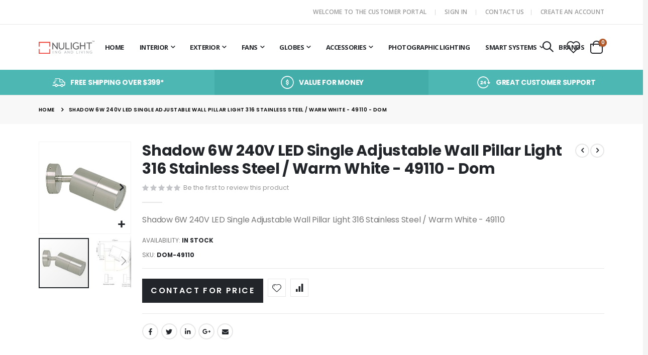

--- FILE ---
content_type: text/html; charset=UTF-8
request_url: https://www.nulighting.au/shadow-6w-240v-led-single-adjustable-wall-pillar-light-316-stainless-steel-warm-white-49110-dom.html
body_size: 24810
content:
<!doctype html>
<html lang="en">
    <head prefix="og: http://ogp.me/ns# fb: http://ogp.me/ns/fb# product: http://ogp.me/ns/product#">
        <script>
    var LOCALE = 'en\u002DUS';
    var BASE_URL = 'https\u003A\u002F\u002Fwww.nulighting.au\u002F';
    var require = {
        'baseUrl': 'https\u003A\u002F\u002Fwww.nulighting.au\u002Fstatic\u002Fversion1761655243\u002Ffrontend\u002FSmartwave\u002Fporto_child\u002Fen_US'
    };</script>        <meta charset="utf-8"/>
<meta name="title" content="Shadow 6W 240V LED Single Adjustable Wall Pillar Light 316 Stainless Steel / Warm White - 49110"/>
<meta name="description" content="Shadow 6W 240V LED Single Adjustable Wall Pillar Light 316 Stainless Steel / Warm White - 49110"/>
<meta name="keywords" content="Shadow 6W 240V LED Single Adjustable Wall Pillar Light 316 Stainless Steel / Warm White - 49110"/>
<meta name="robots" content="INDEX,FOLLOW"/>
<meta name="viewport" content="width=device-width, initial-scale=1, maximum-scale=1.0, user-scalable=no"/>
<meta name="format-detection" content="telephone=no"/>
<title>Shadow 6W 240V LED Single Adjustable Wall Pillar Light 316 Stainless Steel / Warm White - 49110</title>
<link  rel="stylesheet" type="text/css"  media="all" href="https://www.nulighting.au/static/version1761655243/_cache/merged/da3530cea8408eccca347ed8e34e5c9e.min.css" />
<link  rel="stylesheet" type="text/css"  media="screen and (min-width: 768px)" href="https://www.nulighting.au/static/version1761655243/frontend/Smartwave/porto_child/en_US/css/styles-l.min.css" />
<link  rel="stylesheet" type="text/css"  media="print" href="https://www.nulighting.au/static/version1761655243/frontend/Smartwave/porto_child/en_US/css/print.min.css" />
<script  type="text/javascript"  src="https://www.nulighting.au/static/version1761655243/_cache/merged/38d0bebe1d217283bcde8adca5f69ca5.min.js"></script>
<link  rel="stylesheet" type="text/css" href="//fonts.googleapis.com/css?family=Shadows+Into+Light" />
<link  rel="icon" type="image/x-icon" href="https://www.nulighting.au/media/favicon/stores/1/NU_square.png" />
<link  rel="shortcut icon" type="image/x-icon" href="https://www.nulighting.au/media/favicon/stores/1/NU_square.png" />
        <link rel='stylesheet' href='//fonts.googleapis.com/css?family=Poppins%3A300%2C300italic%2C400%2C400italic%2C600%2C600italic%2C700%2C700italic%2C800%2C800italic' type='text/css' />
<link href="//fonts.googleapis.com/css?family=Oswald:300,400,500,600,700" rel="stylesheet">
<link href="//fonts.googleapis.com/css?family=Poppins:200,300,400,500,600,700,800" rel="stylesheet">
<link rel="stylesheet" href="//fonts.googleapis.com/css?family=Open+Sans%3A300%2C300italic%2C400%2C400italic%2C600%2C600italic%2C700%2C700italic%2C800%2C800italic&amp;v1&amp;subset=latin%2Clatin-ext" type="text/css" media="screen"/>
    <link rel="stylesheet" type="text/css" media="all" href="https://www.nulighting.au/media/porto/web/bootstrap/css/bootstrap.optimized.min.css">
    <link rel="stylesheet" type="text/css" media="all" href="https://www.nulighting.au/media/porto/web/css/animate.optimized.css">
<link rel="stylesheet" type="text/css" media="all" href="https://www.nulighting.au/media/porto/web/css/header/type15.css">
<link rel="stylesheet" type="text/css" media="all" href="https://www.nulighting.au/media/porto/web/css/custom.css">
<link rel="stylesheet" type="text/css" media="all" href="https://www.nulighting.au/media/porto/configed_css/design_default.css">
<link rel="stylesheet" type="text/css" media="all" href="https://www.nulighting.au/media/porto/configed_css/settings_default.css">
<script type="text/javascript">
var redirect_cart = false;
var porto_config = {
    paths: {
        'parallax': 'js/jquery.parallax.min',
        'owlcarousel': 'owl.carousel/owl.carousel',
        'floatelement': 'js/jquery.floatelement'
    },
    shim: {
        'owlcarousel': {
          deps: ['jquery']
        },
        'owlcarousel_thumbs': {
          deps: ['jquery','owlcarousel']
        },
        'floatelement': {
          deps: ['jquery']
        }
    }
};

require.config(porto_config);
</script>
<script type="text/javascript">
require([
    'jquery'
], function ($) {
    var scrolled = false;
    $(window).scroll(function(){
        if($(window).width()>=992){
            if(160<$(window).scrollTop() && !scrolled){
                $('.page-header:not(.sticky-header)').css("height",$('.page-header:not(.sticky-header)').height()+'px');
                $('.page-header').addClass("sticky-header");
                scrolled = true;
                if($(".page-header").hasClass("type1") || $(".page-header").hasClass("type2") || $(".page-header").hasClass("type6")) {
                  $('.page-header .minicart-wrapper').after('<div class="minicart-place hide"></div>');
                  var minicart = $('.page-header .minicart-wrapper').detach();
                  $('.page-header .navigation').append(minicart);

                                  }
                            }
            if(160>=$(window).scrollTop() && scrolled){
                $('.page-header.sticky-header').css("height",'auto');
                $('.page-header').removeClass("sticky-header");
                scrolled = false;
                if($(".page-header").hasClass("type1") || $(".page-header").hasClass("type2") || $(".page-header").hasClass("type6")) {
                  var minicart;
                  minicart = $('.page-header .navigation .minicart-wrapper').detach();
                  $('.minicart-place').after(minicart);
                  $('.minicart-place').remove();
                  $('.page-header .minicart-wrapper-moved').addClass("minicart-wrapper").removeClass("minicart-wrapper-moved").removeClass("hide");

                                  }
            }
        }
        if($('body').hasClass('mobile-sticky')) {
            if($(window).width()<=991){
                if(130<$(window).scrollTop() && !scrolled){
                  $('.page-header:not(.sticky-header)').css("height",$('.page-header:not(.sticky-header)').height()+'px');
                  $('.page-header').addClass("sticky-header");
                  scrolled = true;
                }
                if(130>=$(window).scrollTop() && scrolled){
                  $('.page-header.sticky-header').css("height",'auto');
                  $('.page-header').removeClass("sticky-header");
                  scrolled = false;
                }
            }
        }
    });
    $(window).resize(function(){
      var b_w = $(window).width();
      if(b_w <= 991){
        if($('.page-header .navigation .minicart-wrapper').length > 0) {
          var minicart;
          minicart = $('.page-header .navigation .minicart-wrapper').detach();
          $('.minicart-place').after(minicart);
          $('.minicart-place').remove();
          $('.page-header .minicart-wrapper-moved').addClass("minicart-wrapper").removeClass("minicart-wrapper-moved").removeClass("hide");
        }
      }
    });
});
</script>
<script type="text/javascript" src="//s7.addthis.com/js/300/addthis_widget.js#pubid=ra-58378513496862c5"></script>
    <script type="text/x-magento-init">
        {
            "*": {
                "Magento_PageCache/js/form-key-provider": {
                    "isPaginationCacheEnabled":
                        0                }
            }
        }
    </script>

<meta property="og:type" content="product" />
<meta property="og:title"
      content="Shadow&#x20;6W&#x20;240V&#x20;LED&#x20;Single&#x20;Adjustable&#x20;Wall&#x20;Pillar&#x20;Light&#x20;316&#x20;Stainless&#x20;Steel&#x20;&#x2F;&#x20;Warm&#x20;White&#x20;-&#x20;49110&#x20;-&#x20;Dom" />
<meta property="og:image"
      content="https://www.nulighting.au/media/catalog/product/cache/c971fd90cb978f3169c04f8f2c6abfea/d/o/dom-shadow-1lt-adj-sts_1.jpg" />
<meta property="og:description"
      content="Shadow&#x20;6W&#x20;240V&#x20;LED&#x20;Single&#x20;Adjustable&#x20;Wall&#x20;Pillar&#x20;Light&#x20;316&#x20;Stainless&#x20;Steel&#x20;&#x2F;&#x20;Warm&#x20;White&#x20;-&#x20;49110" />
<meta property="og:url" content="https://www.nulighting.au/shadow-6w-240v-led-single-adjustable-wall-pillar-light-316-stainless-steel-warm-white-49110-dom.html" />
    <meta property="product:price:amount" content="99999"/>
    <meta property="product:price:currency"
      content="AUD"/>
    </head>
    <body data-container="body"
          data-mage-init='{"loaderAjax": {}, "loader": { "icon": "https://www.nulighting.au/static/version1761655243/frontend/Smartwave/porto_child/en_US/images/loader-2.gif"}}'
        id="html-body" itemtype="http://schema.org/Product" itemscope="itemscope" class="catalog-product-view product-shadow-6w-240v-led-single-adjustable-wall-pillar-light-316-stainless-steel-warm-white-49110-dom  layout-1220 wide mobile-sticky page-layout-1column">
        
<script type="text/x-magento-init">
    {
        "*": {
            "Magento_PageBuilder/js/widget-initializer": {
                "config": {"[data-content-type=\"slider\"][data-appearance=\"default\"]":{"Magento_PageBuilder\/js\/content-type\/slider\/appearance\/default\/widget":false},"[data-content-type=\"map\"]":{"Magento_PageBuilder\/js\/content-type\/map\/appearance\/default\/widget":false},"[data-content-type=\"row\"]":{"Magento_PageBuilder\/js\/content-type\/row\/appearance\/default\/widget":false},"[data-content-type=\"tabs\"]":{"Magento_PageBuilder\/js\/content-type\/tabs\/appearance\/default\/widget":false},"[data-content-type=\"slide\"]":{"Magento_PageBuilder\/js\/content-type\/slide\/appearance\/default\/widget":{"buttonSelector":".pagebuilder-slide-button","showOverlay":"hover","dataRole":"slide"}},"[data-content-type=\"banner\"]":{"Magento_PageBuilder\/js\/content-type\/banner\/appearance\/default\/widget":{"buttonSelector":".pagebuilder-banner-button","showOverlay":"hover","dataRole":"banner"}},"[data-content-type=\"buttons\"]":{"Magento_PageBuilder\/js\/content-type\/buttons\/appearance\/inline\/widget":false},"[data-content-type=\"products\"][data-appearance=\"carousel\"]":{"Magento_PageBuilder\/js\/content-type\/products\/appearance\/carousel\/widget":false}},
                "breakpoints": {"desktop":{"label":"Desktop","stage":true,"default":true,"class":"desktop-switcher","icon":"Magento_PageBuilder::css\/images\/switcher\/switcher-desktop.svg","conditions":{"min-width":"1024px"},"options":{"products":{"default":{"slidesToShow":"5"}}}},"tablet":{"conditions":{"max-width":"1024px","min-width":"768px"},"options":{"products":{"default":{"slidesToShow":"4"},"continuous":{"slidesToShow":"3"}}}},"mobile":{"label":"Mobile","stage":true,"class":"mobile-switcher","icon":"Magento_PageBuilder::css\/images\/switcher\/switcher-mobile.svg","media":"only screen and (max-width: 768px)","conditions":{"max-width":"768px","min-width":"640px"},"options":{"products":{"default":{"slidesToShow":"3"}}}},"mobile-small":{"conditions":{"max-width":"640px"},"options":{"products":{"default":{"slidesToShow":"2"},"continuous":{"slidesToShow":"1"}}}}}            }
        }
    }
</script>

<div class="cookie-status-message" id="cookie-status">
    The store will not work correctly in the case when cookies are disabled.</div>
<script type="text&#x2F;javascript">document.querySelector("#cookie-status").style.display = "none";</script>
<script type="text/x-magento-init">
    {
        "*": {
            "cookieStatus": {}
        }
    }
</script>

<script type="text/x-magento-init">
    {
        "*": {
            "mage/cookies": {
                "expires": null,
                "path": "\u002F",
                "domain": ".www.nulighting.au",
                "secure": true,
                "lifetime": "86400"
            }
        }
    }
</script>
    <noscript>
        <div class="message global noscript">
            <div class="content">
                <p>
                    <strong>JavaScript seems to be disabled in your browser.</strong>
                    <span>
                        For the best experience on our site, be sure to turn on Javascript in your browser.                    </span>
                </p>
            </div>
        </div>
    </noscript>

<script>
    window.cookiesConfig = window.cookiesConfig || {};
    window.cookiesConfig.secure = true;
</script><script>    require.config({
        map: {
            '*': {
                wysiwygAdapter: 'mage/adminhtml/wysiwyg/tiny_mce/tinymce5Adapter'
            }
        }
    });</script><script>
    require.config({
        paths: {
            googleMaps: 'https\u003A\u002F\u002Fmaps.googleapis.com\u002Fmaps\u002Fapi\u002Fjs\u003Fv\u003D3\u0026key\u003D'
        },
        config: {
            'Magento_PageBuilder/js/utils/map': {
                style: ''
            },
            'Magento_PageBuilder/js/content-type/map/preview': {
                apiKey: '',
                apiKeyErrorMessage: 'You\u0020must\u0020provide\u0020a\u0020valid\u0020\u003Ca\u0020href\u003D\u0027https\u003A\u002F\u002Fwww.nulighting.au\u002Fadminhtml\u002Fsystem_config\u002Fedit\u002Fsection\u002Fcms\u002F\u0023cms_pagebuilder\u0027\u0020target\u003D\u0027_blank\u0027\u003EGoogle\u0020Maps\u0020API\u0020key\u003C\u002Fa\u003E\u0020to\u0020use\u0020a\u0020map.'
            },
            'Magento_PageBuilder/js/form/element/map': {
                apiKey: '',
                apiKeyErrorMessage: 'You\u0020must\u0020provide\u0020a\u0020valid\u0020\u003Ca\u0020href\u003D\u0027https\u003A\u002F\u002Fwww.nulighting.au\u002Fadminhtml\u002Fsystem_config\u002Fedit\u002Fsection\u002Fcms\u002F\u0023cms_pagebuilder\u0027\u0020target\u003D\u0027_blank\u0027\u003EGoogle\u0020Maps\u0020API\u0020key\u003C\u002Fa\u003E\u0020to\u0020use\u0020a\u0020map.'
            },
        }
    });
</script>

<script>
    require.config({
        shim: {
            'Magento_PageBuilder/js/utils/map': {
                deps: ['googleMaps']
            }
        }
    });
</script>
<script type="text/javascript">
require([
    'jquery',
    'themeSticky'
], function ($) {
  if(!$("body").hasClass("page-layout-1column") && !$("body").hasClass("account")) {
    $(".sidebar.sidebar-main .sidebar-content").themeSticky({
      autoInit: true,
      minWidth: 992,
      containerSelector: '.page-main .columns',
      autoFit: true,
      paddingOffsetBottom: 10,
      paddingOffsetTop: 60
    });
  }
});
</script>
<script type="text/javascript">
require([
    'jquery'
], function ($) {
    $(document).ready(function(){
        if(!($("body").hasClass("product-type-default") || $("body").hasClass("product-type-carousel") || $("body").hasClass("product-type-fullwidth") || $("body").hasClass("product-type-grid") || $("body").hasClass("product-type-sticky-right") || $("body").hasClass("product-type-wide-grid"))) {
                    if($(".block.upsell").length > 0) {
            var u = $('<div class="main-upsell-product-detail"/>');
            $('<div class="container"/>').html($(".block.upsell").detach()).appendTo(u);
            $("#maincontent").after(u);
        }
            }
            $(".box-tocart .actions").after('<div class="moved-add-to-links"></div>');
        $(".product-social-links > .product-addto-links").appendTo(".moved-add-to-links");
        $(".product-social-links > .action.mailto").appendTo(".product-addto-links");
        });
});
</script>
<div class="page-wrapper"><header class="page-header type15" >
  <div class="main-panel-top">
      <div class="container">
          <div class="main-panel-inner">
              <div class="panel wrapper">
                <div class="header-left">
                  <div class="panel header">
                                                          </div>
                </div>
                <div class="header-right">
                  <div class="panel header show-icon-tablet">
                    <div class="top-links-icon">
                      <a href="javascript:;">Links</a>
                    </div>
                    <ul class="header links">    <li class="greet welcome" data-bind="scope: 'customer'">
        <!-- ko if: customer().fullname  -->
        <span class="logged-in"
              data-bind="text: new String('Welcome, %1!').replace('%1', customer().fullname)">
        </span>
        <!-- /ko -->
        <!-- ko ifnot: customer().fullname  -->
        <span class="not-logged-in"
              data-bind="html: 'Welcome&#x20;to&#x20;the&#x20;customer&#x20;portal'"></span>
                <!-- /ko -->
    </li>
    <script type="text/x-magento-init">
    {
        "*": {
            "Magento_Ui/js/core/app": {
                "components": {
                    "customer": {
                        "component": "Magento_Customer/js/view/customer"
                    }
                }
            }
        }
    }
    </script>
<li class="item link compare hide" data-bind="scope: 'compareProducts'" data-role="compare-products-link">
    <a class="action compare" title="Compare Products"
       data-bind="attr: {'href': compareProducts().listUrl}, css: {'': !compareProducts().count}"
    >
    	<em class="porto-icon-chart hidden-xs"></em>
        Compare        (<span class="counter qty" data-bind="text: compareProducts().countCaption"></span>)
    </a>
</li>
<script type="text/x-magento-init">
{"[data-role=compare-products-link]": {"Magento_Ui/js/core/app": {"components":{"compareProducts":{"component":"Magento_Catalog\/js\/view\/compare-products"}}}}}
</script>
<li class="link authorization-link" data-label="or">
    <a href="https://www.nulighting.au/customer/account/login/referer/aHR0cHM6Ly93d3cubnVsaWdodGluZy5hdS9zaGFkb3ctNnctMjQwdi1sZWQtc2luZ2xlLWFkanVzdGFibGUtd2FsbC1waWxsYXItbGlnaHQtMzE2LXN0YWlubGVzcy1zdGVlbC13YXJtLXdoaXRlLTQ5MTEwLWRvbS5odG1s/"        >Sign In</a>
</li>
<li><a href="https://www.nulighting.au/contact">Contact Us</a></li><li><a href="https://www.nulighting.au/customer/account/create/" id="idvVxa9OJp" >Create an Account</a></li></ul>                  </div>
                                  </div>
              </div>
          </div>
      </div>
  </div>
  <div class="header-main">
    <div class="header content header-row">
      <div class="header-left">
        <span data-action="toggle-nav" class="action nav-toggle"><span>Toggle Nav</span></span>
            <a class="logo" href="https://www.nulighting.au/" title="">
        <img src="https://www.nulighting.au/media/logo/default/logo_ecomblack_lg.png"
             alt=""
             width="140"             height="44"        />
    </a>
<style>
#search_autocomplete {
display:none !important;
}
</style>            <div class="sections nav-sections">
                <div class="section-items nav-sections-items"
             data-mage-init='{"tabs":{"openedState":"active"}}'>
                                            <div class="section-item-title nav-sections-item-title"
                     data-role="collapsible">
                    <a class="nav-sections-item-switch"
                       data-toggle="switch" href="#store.menu">
                        Menu                    </a>
                </div>
                <div class="section-item-content nav-sections-item-content"
                     id="store.menu"
                     data-role="content">
                    
<nav class="navigation sw-megamenu " role="navigation">
    <ul>
        
    <li class="ui-menu-item level0">
        <a href="https://www.nulighting.au/" class="level-top"><span>Home</span></a>
    </li>
<li class="ui-menu-item level0 fullwidth parent "><div class="open-children-toggle"></div><a href="https://www.nulighting.au/interior.html" class="level-top" title="Interior"><span>Interior</span></a><div class="level0 submenu"><div class="container"><div class="row"><ul class="subchildmenu col-md-12 mega-columns columns4"><li class="ui-menu-item level1 parent "><div class="open-children-toggle"></div><a href="https://www.nulighting.au/interior/pendant-lights.html" title="Pendant Lights"><span>Pendant Lights</span></a><ul class="subchildmenu "><li class="ui-menu-item level2 "><a href="https://www.nulighting.au/interior/pendant-lights/crystal-pendant-lights.html" title="Crystal Pendant Lights"><span>Crystal Pendant Lights</span></a></li><li class="ui-menu-item level2 "><a href="https://www.nulighting.au/interior/pendant-lights/bathroom-pendants-lights.html" title="Bathroom Pendants Lights"><span>Bathroom Pendants Lights</span></a></li><li class="ui-menu-item level2 "><a href="https://www.nulighting.au/interior/pendant-lights/industrial-pendant-light.html" title="Industrial Pendant Light"><span>Industrial Pendant Light</span></a></li><li class="ui-menu-item level2 "><a href="https://www.nulighting.au/interior/pendant-lights/modern-pendants.html" title="Modern Pendants"><span>Modern Pendants</span></a></li><li class="ui-menu-item level2 "><a href="https://www.nulighting.au/interior/pendant-lights/traditional-pendants.html" title="Traditional Pendants"><span>Traditional Pendants</span></a></li><li class="ui-menu-item level2 "><a href="https://www.nulighting.au/interior/pendant-lights/hampton-pendant-lights.html" title="Hampton Pendant Lights"><span>Hampton Pendant Lights</span></a></li><li class="ui-menu-item level2 "><a href="https://www.nulighting.au/interior/pendant-lights/tiffany-pendants.html" title="Tiffany Pendants"><span>Tiffany Pendants</span></a></li><li class="ui-menu-item level2 "><a href="https://www.nulighting.au/interior/pendant-lights/timber-pendants.html" title="Timber Pendants"><span>Timber Pendants</span></a></li><li class="ui-menu-item level2 "><a href="https://www.nulighting.au/interior/pendant-lights/rattan-pendant-light.html" title="Rattan Pendant Light"><span>Rattan Pendant Light</span></a></li><li class="ui-menu-item level2 "><a href="https://www.nulighting.au/interior/pendant-lights/highbay-lights.html" title="Highbay lights"><span>Highbay lights</span></a></li><li class="ui-menu-item level2 "><a href="https://www.nulighting.au/interior/pendant-lights/led-pendant-lights.html" title="LED Pendant Lights"><span>LED Pendant Lights</span></a></li><li class="ui-menu-item level2 "><a href="https://www.nulighting.au/interior/pendant-lights/rise-fall-pendants.html" title="Rise & Fall Pendants"><span>Rise & Fall Pendants</span></a></li><li class="ui-menu-item level2 "><a href="https://www.nulighting.au/interior/pendant-lights/diy-pendant-lights.html" title="DIY Pendant Lights"><span>DIY Pendant Lights</span></a></li><li class="ui-menu-item level2 "><a href="https://www.nulighting.au/interior/pendant-lights/suspensions.html" title="Suspensions"><span>Suspensions</span></a></li></ul></li><li class="ui-menu-item level1 parent "><div class="open-children-toggle"></div><a href="https://www.nulighting.au/interior/lamps.html" title="Lamps"><span>Lamps</span></a><ul class="subchildmenu "><li class="ui-menu-item level2 "><a href="https://www.nulighting.au/interior/lamps/lamp-base.html" title="Lamp Base"><span>Lamp Base</span></a></li><li class="ui-menu-item level2 "><a href="https://www.nulighting.au/interior/lamps/floor-lamps.html" title="Floor Lamps"><span>Floor Lamps</span></a></li><li class="ui-menu-item level2 "><a href="https://www.nulighting.au/interior/lamps/desk-lamp.html" title="Desk Lamp"><span>Desk Lamp</span></a></li><li class="ui-menu-item level2 "><a href="https://www.nulighting.au/interior/lamps/table-lamps.html" title="Table Lamps"><span>Table Lamps</span></a></li><li class="ui-menu-item level2 "><a href="https://www.nulighting.au/interior/lamps/touch-lamp.html" title="Touch Lamp"><span>Touch Lamp</span></a></li><li class="ui-menu-item level2 "><a href="https://www.nulighting.au/interior/lamps/clamp-lamp.html" title="Clamp Lamp"><span>Clamp Lamp</span></a></li><li class="ui-menu-item level2 "><a href="https://www.nulighting.au/interior/lamps/lampshade.html" title="Lampshade"><span>Lampshade</span></a></li></ul></li><li class="ui-menu-item level1 parent "><div class="open-children-toggle"></div><a href="https://www.nulighting.au/interior/interior-ceiling-lights.html" title="Interior Ceiling Lights"><span>Interior Ceiling Lights</span></a><ul class="subchildmenu "><li class="ui-menu-item level2 "><a href="https://www.nulighting.au/interior/interior-ceiling-lights/led-oysters.html" title="LED Oysters"><span>LED Oysters</span></a></li><li class="ui-menu-item level2 "><a href="https://www.nulighting.au/interior/interior-ceiling-lights/oyster-lights.html" title="Oyster Lights"><span>Oyster Lights</span></a></li><li class="ui-menu-item level2 "><a href="https://www.nulighting.au/interior/interior-ceiling-lights/fluorescent-oysters.html" title="Fluorescent Oysters"><span>Fluorescent Oysters</span></a></li><li class="ui-menu-item level2 "><a href="https://www.nulighting.au/interior/interior-ceiling-lights/semi-flush-mount-lights.html" title="Semi-Flush Mount Lights"><span>Semi-Flush Mount Lights</span></a></li><li class="ui-menu-item level2 "><a href="https://www.nulighting.au/interior/interior-ceiling-lights/led-semi-flush-mount-lights.html" title="LED Semi-Flush Mount Lights"><span>LED Semi-Flush Mount Lights</span></a></li><li class="ui-menu-item level2 "><a href="https://www.nulighting.au/interior/interior-ceiling-lights/bathroom-ceilling-light.html" title="Bathroom Ceilling Light"><span>Bathroom Ceilling Light</span></a></li><li class="ui-menu-item level2 "><a href="https://www.nulighting.au/interior/interior-ceiling-lights/batten-fix-lights-diy.html" title="Batten Fix Lights (DIY)"><span>Batten Fix Lights (DIY)</span></a></li><li class="ui-menu-item level2 "><a href="https://www.nulighting.au/interior/interior-ceiling-lights/fluorescent-battens-panels.html" title="Fluorescent Battens & Panels"><span>Fluorescent Battens & Panels</span></a></li><li class="ui-menu-item level2 "><a href="https://www.nulighting.au/interior/interior-ceiling-lights/flush-mount-lights.html" title="Flush Mount Lights"><span>Flush Mount Lights</span></a></li><li class="ui-menu-item level2 "><a href="https://www.nulighting.au/interior/interior-ceiling-lights/led-batten-lights.html" title="Led Batten Lights"><span>Led Batten Lights</span></a></li><li class="ui-menu-item level2 "><a href="https://www.nulighting.au/interior/interior-ceiling-lights/led-panel-light.html" title="LED Panel Light"><span>LED Panel Light</span></a></li><li class="ui-menu-item level2 "><a href="https://www.nulighting.au/interior/interior-ceiling-lights/led-strip-lights.html" title="LED Strip Lights"><span>LED Strip Lights</span></a></li><li class="ui-menu-item level2 "><a href="https://www.nulighting.au/interior/interior-ceiling-lights/linkable-led-linear-fittings.html" title="Linkable LED Linear Fittings"><span>Linkable LED Linear Fittings</span></a></li><li class="ui-menu-item level2 "><a href="https://www.nulighting.au/interior/interior-ceiling-lights/microwave-sensor-lights.html" title="Microwave Sensor Lights"><span>Microwave Sensor Lights</span></a></li></ul></li><li class="ui-menu-item level1 parent "><div class="open-children-toggle"></div><a href="https://www.nulighting.au/interior/chandelier.html" title="Chandelier"><span>Chandelier</span></a><ul class="subchildmenu "><li class="ui-menu-item level2 "><a href="https://www.nulighting.au/interior/chandelier/modern-chandelier.html" title="Modern Chandelier"><span>Modern Chandelier</span></a></li><li class="ui-menu-item level2 "><a href="https://www.nulighting.au/interior/chandelier/crystal-chandelier.html" title="Crystal Chandelier"><span>Crystal Chandelier</span></a></li><li class="ui-menu-item level2 "><a href="https://www.nulighting.au/interior/chandelier/traditional-chandelier.html" title="Traditional Chandelier"><span>Traditional Chandelier</span></a></li><li class="ui-menu-item level2 "><a href="https://www.nulighting.au/interior/chandelier/designer-chandelier.html" title="Designer Chandelier"><span>Designer Chandelier</span></a></li><li class="ui-menu-item level2 "><a href="https://www.nulighting.au/interior/chandelier/beaded-chandelier.html" title="Beaded Chandelier"><span>Beaded Chandelier</span></a></li><li class="ui-menu-item level2 "><a href="https://www.nulighting.au/interior/chandelier/black-chandelier.html" title="Black Chandelier"><span>Black Chandelier</span></a></li></ul></li><li class="ui-menu-item level1 parent "><div class="open-children-toggle"></div><a href="https://www.nulighting.au/interior/interior-wall-light.html" title="Interior Wall Light"><span>Interior Wall Light</span></a><ul class="subchildmenu "><li class="ui-menu-item level2 "><a href="https://www.nulighting.au/interior/interior-wall-light/art-deco-tiffany-wall-lights.html" title="Art Deco & Tiffany Wall Lights"><span>Art Deco & Tiffany Wall Lights</span></a></li><li class="ui-menu-item level2 "><a href="https://www.nulighting.au/interior/interior-wall-light/bathroom-wall-light.html" title="Bathroom Wall Light"><span>Bathroom Wall Light</span></a></li><li class="ui-menu-item level2 "><a href="https://www.nulighting.au/interior/interior-wall-light/bed-head-lamps.html" title="Bed Head Lamps"><span>Bed Head Lamps</span></a></li><li class="ui-menu-item level2 "><a href="https://www.nulighting.au/interior/interior-wall-light/plaster-ceramic-wall-lights.html" title="Plaster & Ceramic Wall Lights"><span>Plaster & Ceramic Wall Lights</span></a></li><li class="ui-menu-item level2 "><a href="https://www.nulighting.au/interior/interior-wall-light/crystal-wall-lights.html" title="Crystal Wall Lights"><span>Crystal Wall Lights</span></a></li><li class="ui-menu-item level2 "><a href="https://www.nulighting.au/interior/interior-wall-light/industrial-wall-lights.html" title="Industrial Wall Lights"><span>Industrial Wall Lights</span></a></li><li class="ui-menu-item level2 "><a href="https://www.nulighting.au/interior/interior-wall-light/led-wall-lights.html" title="LED Wall Lights"><span>LED Wall Lights</span></a></li><li class="ui-menu-item level2 "><a href="https://www.nulighting.au/interior/interior-wall-light/modern-wall-lights.html" title="Modern Wall Lights"><span>Modern Wall Lights</span></a></li><li class="ui-menu-item level2 "><a href="https://www.nulighting.au/interior/interior-wall-light/picture-lights.html" title="Picture Lights"><span>Picture Lights</span></a></li><li class="ui-menu-item level2 "><a href="https://www.nulighting.au/interior/interior-wall-light/step-lights.html" title="Step Lights"><span>Step Lights</span></a></li><li class="ui-menu-item level2 "><a href="https://www.nulighting.au/interior/interior-wall-light/swing-arm-wall-lights.html" title="Swing Arm Wall Lights"><span>Swing Arm Wall Lights</span></a></li><li class="ui-menu-item level2 "><a href="https://www.nulighting.au/interior/interior-wall-light/traditional-wall-lights.html" title="Traditional Wall Lights"><span>Traditional Wall Lights</span></a></li></ul></li><li class="ui-menu-item level1 parent "><div class="open-children-toggle"></div><a href="https://www.nulighting.au/interior/interior-downlights.html" title="Interior Downlights"><span>Interior Downlights</span></a><ul class="subchildmenu "><li class="ui-menu-item level2 "><a href="https://www.nulighting.au/interior/interior-downlights/cabinet-lights.html" title="Cabinet Lights"><span>Cabinet Lights</span></a></li><li class="ui-menu-item level2 "><a href="https://www.nulighting.au/interior/interior-downlights/fire-rated-downlights.html" title="Fire Rated Downlights"><span>Fire Rated Downlights</span></a></li><li class="ui-menu-item level2 "><a href="https://www.nulighting.au/interior/interior-downlights/downlight-fittings.html" title="Downlight Fittings"><span>Downlight Fittings</span></a></li><li class="ui-menu-item level2 "><a href="https://www.nulighting.au/interior/interior-downlights/incandescent-downlights.html" title="Incandescent Downlights"><span>Incandescent Downlights</span></a></li><li class="ui-menu-item level2 "><a href="https://www.nulighting.au/interior/interior-downlights/gu10-downlights.html" title="GU10 Downlights"><span>GU10 Downlights</span></a></li><li class="ui-menu-item level2 "><a href="https://www.nulighting.au/interior/interior-downlights/led-downlights.html" title="LED Downlights"><span>LED Downlights</span></a></li><li class="ui-menu-item level2 "><a href="https://www.nulighting.au/interior/interior-downlights/low-voltage-downlights.html" title="Low Voltage Downlights"><span>Low Voltage Downlights</span></a></li><li class="ui-menu-item level2 "><a href="https://www.nulighting.au/interior/interior-downlights/stainless-steel-downlights.html" title="Stainless Steel Downlights"><span>Stainless Steel Downlights</span></a></li></ul></li><li class="ui-menu-item level1 parent "><div class="open-children-toggle"></div><a href="https://www.nulighting.au/interior/interior-spotlights.html" title="Interior Spotlights"><span>Interior Spotlights</span></a><ul class="subchildmenu "><li class="ui-menu-item level2 "><a href="https://www.nulighting.au/interior/interior-spotlights/g9-spotlights.html" title="G9 Spotlights"><span>G9 Spotlights</span></a></li><li class="ui-menu-item level2 "><a href="https://www.nulighting.au/interior/interior-spotlights/gu10-spotlights.html" title="GU10 Spotlights"><span>GU10 Spotlights</span></a></li><li class="ui-menu-item level2 "><a href="https://www.nulighting.au/interior/interior-spotlights/incandescent-spotlights.html" title="Incandescent Spotlights"><span>Incandescent Spotlights</span></a></li><li class="ui-menu-item level2 "><a href="https://www.nulighting.au/interior/interior-spotlights/led-spotlights.html" title="LED Spotlights"><span>LED Spotlights</span></a></li><li class="ui-menu-item level2 "><a href="https://www.nulighting.au/interior/interior-spotlights/low-voltage-spotlights.html" title="Low Voltage Spotlights"><span>Low Voltage Spotlights</span></a></li><li class="ui-menu-item level2 "><a href="https://www.nulighting.au/interior/interior-spotlights/display-lighting.html" title="Display Lighting"><span>Display Lighting</span></a></li></ul></li><li class="ui-menu-item level1 parent "><div class="open-children-toggle"></div><a href="https://www.nulighting.au/interior/interior-track-lights.html" title="Interior Track Lights"><span>Interior Track Lights</span></a><ul class="subchildmenu "><li class="ui-menu-item level2 "><a href="https://www.nulighting.au/interior/interior-track-lights/3-circuit-tracks-heads.html" title="3 Circuit Tracks & Heads"><span>3 Circuit Tracks & Heads</span></a></li><li class="ui-menu-item level2 "><a href="https://www.nulighting.au/interior/interior-track-lights/track-rails.html" title="Track Rails"><span>Track Rails</span></a></li><li class="ui-menu-item level2 "><a href="https://www.nulighting.au/interior/interior-track-lights/track-heads.html" title="Track Heads"><span>Track Heads</span></a></li><li class="ui-menu-item level2 "><a href="https://www.nulighting.au/interior/interior-track-lights/track-accessories.html" title="Track Accessories"><span>Track Accessories</span></a></li><li class="ui-menu-item level2 "><a href="https://www.nulighting.au/interior/interior-track-lights/trapeze-lighting.html" title="Trapeze Lighting"><span>Trapeze Lighting</span></a></li></ul></li><li class="ui-menu-item level1 "><a href="https://www.nulighting.au/interior/crystal-pendant-lights.html" title="Crystal Pendant Lights"><span>Crystal Pendant Lights</span></a></li></ul></div></div></div></li><li class="ui-menu-item level0 fullwidth parent "><div class="open-children-toggle"></div><a href="https://www.nulighting.au/exterior.html" class="level-top" title="Exterior"><span>Exterior</span></a><div class="level0 submenu"><div class="container"><div class="row"><ul class="subchildmenu col-md-12 mega-columns columns4"><li class="ui-menu-item level1 parent "><div class="open-children-toggle"></div><a href="https://www.nulighting.au/exterior/exterior-wall-lights.html" title="Exterior Wall Lights"><span>Exterior Wall Lights</span></a><ul class="subchildmenu "><li class="ui-menu-item level2 "><a href="https://www.nulighting.au/exterior/exterior-wall-lights/brick-lights.html" title="Brick Lights"><span>Brick Lights</span></a></li><li class="ui-menu-item level2 "><a href="https://www.nulighting.au/exterior/exterior-wall-lights/bunker-lights.html" title="Bunker Lights"><span>Bunker Lights</span></a></li><li class="ui-menu-item level2 "><a href="https://www.nulighting.au/exterior/exterior-wall-lights/exterior-industrial-wall-lights.html" title="Exterior Industrial Wall Lights"><span>Exterior Industrial Wall Lights</span></a></li><li class="ui-menu-item level2 "><a href="https://www.nulighting.au/exterior/exterior-wall-lights/exterior-led-wall-lights.html" title="Exterior LED Wall Lights"><span>Exterior LED Wall Lights</span></a></li><li class="ui-menu-item level2 "><a href="https://www.nulighting.au/exterior/exterior-wall-lights/exterior-spotlights.html" title="Exterior Spotlights"><span>Exterior Spotlights</span></a></li><li class="ui-menu-item level2 "><a href="https://www.nulighting.au/exterior/exterior-wall-lights/exterior-spotlights-with-sensor.html" title="Exterior Spotlights With Sensor"><span>Exterior Spotlights With Sensor</span></a></li><li class="ui-menu-item level2 "><a href="https://www.nulighting.au/exterior/exterior-wall-lights/exterior-step-lights.html" title="Exterior Step Lights"><span>Exterior Step Lights</span></a></li><li class="ui-menu-item level2 "><a href="https://www.nulighting.au/exterior/exterior-wall-lights/exterior-modern-wall-lights.html" title="Exterior Modern Wall Lights"><span>Exterior Modern Wall Lights</span></a></li><li class="ui-menu-item level2 "><a href="https://www.nulighting.au/exterior/exterior-wall-lights/exterior-traditional-wall-lights.html" title="Exterior Traditional Wall Lights"><span>Exterior Traditional Wall Lights</span></a></li><li class="ui-menu-item level2 "><a href="https://www.nulighting.au/exterior/exterior-wall-lights/exterior-wall-lights-with-sensor.html" title="Exterior Wall Lights With Sensor"><span>Exterior Wall Lights With Sensor</span></a></li><li class="ui-menu-item level2 "><a href="https://www.nulighting.au/exterior/exterior-wall-lights/exterior-wall-pillar-lights.html" title="Exterior Wall Pillar Lights"><span>Exterior Wall Pillar Lights</span></a></li><li class="ui-menu-item level2 "><a href="https://www.nulighting.au/exterior/exterior-wall-lights/flood-lights.html" title="Flood Lights"><span>Flood Lights</span></a></li><li class="ui-menu-item level2 "><a href="https://www.nulighting.au/exterior/exterior-wall-lights/flood-lights-with-sensor.html" title="Flood Lights With Sensor"><span>Flood Lights With Sensor</span></a></li><li class="ui-menu-item level2 "><a href="https://www.nulighting.au/exterior/exterior-wall-lights/security-camera-lights.html" title="Security Camera Lights"><span>Security Camera Lights</span></a></li></ul></li><li class="ui-menu-item level1 parent "><div class="open-children-toggle"></div><a href="https://www.nulighting.au/exterior/exterior-ceiling-lights.html" title="Exterior Ceiling Lights"><span>Exterior Ceiling Lights</span></a><ul class="subchildmenu "><li class="ui-menu-item level2 "><a href="https://www.nulighting.au/exterior/exterior-ceiling-lights/exterior-ceiling-spotlights.html" title="Exterior Ceiling Spotlights"><span>Exterior Ceiling Spotlights</span></a></li><li class="ui-menu-item level2 "><a href="https://www.nulighting.au/exterior/exterior-ceiling-lights/exterior-flush-mount-lights.html" title="Exterior Flush Mount Lights"><span>Exterior Flush Mount Lights</span></a></li><li class="ui-menu-item level2 "><a href="https://www.nulighting.au/exterior/exterior-ceiling-lights/exterior-semi-flush-mount-lights.html" title="Exterior Semi-Flush Mount Lights"><span>Exterior Semi-Flush Mount Lights</span></a></li><li class="ui-menu-item level2 "><a href="https://www.nulighting.au/exterior/exterior-ceiling-lights/exterior-industrial-pendants.html" title="Exterior Industrial Pendants"><span>Exterior Industrial Pendants</span></a></li><li class="ui-menu-item level2 "><a href="https://www.nulighting.au/exterior/exterior-ceiling-lights/exterior-oyster-lights.html" title="Exterior Oyster Lights"><span>Exterior Oyster Lights</span></a></li><li class="ui-menu-item level2 "><a href="https://www.nulighting.au/exterior/exterior-ceiling-lights/exterior-pendants.html" title="Exterior Pendants"><span>Exterior Pendants</span></a></li><li class="ui-menu-item level2 "><a href="https://www.nulighting.au/exterior/exterior-ceiling-lights/exterior-led-battens.html" title="Exterior LED Battens"><span>Exterior LED Battens</span></a></li><li class="ui-menu-item level2 "><a href="https://www.nulighting.au/exterior/exterior-ceiling-lights/exterior-weatherproof-fluorescent-battens.html" title="Exterior Weatherproof Fluorescent Battens"><span>Exterior Weatherproof Fluorescent Battens</span></a></li></ul></li><li class="ui-menu-item level1 parent "><div class="open-children-toggle"></div><a href="https://www.nulighting.au/exterior/garden-lighting.html" title="Garden Lighting"><span>Garden Lighting</span></a><ul class="subchildmenu "><li class="ui-menu-item level2 "><a href="https://www.nulighting.au/exterior/garden-lighting/bollards.html" title="Bollards"><span>Bollards</span></a></li><li class="ui-menu-item level2 "><a href="https://www.nulighting.au/exterior/garden-lighting/post-lights.html" title="Post Lights"><span>Post Lights</span></a></li><li class="ui-menu-item level2 "><a href="https://www.nulighting.au/exterior/garden-lighting/post-top.html" title="Post top"><span>Post top</span></a></li><li class="ui-menu-item level2 "><a href="https://www.nulighting.au/exterior/garden-lighting/path-lights.html" title="Path Lights"><span>Path Lights</span></a></li><li class="ui-menu-item level2 "><a href="https://www.nulighting.au/exterior/garden-lighting/spike-lights.html" title="Spike Lights"><span>Spike Lights</span></a></li><li class="ui-menu-item level2 "><a href="https://www.nulighting.au/exterior/garden-lighting/deck-lights.html" title="Deck Lights"><span>Deck Lights</span></a></li><li class="ui-menu-item level2 "><a href="https://www.nulighting.au/exterior/garden-lighting/inground-uplighter.html" title="Inground Uplighter"><span>Inground Uplighter</span></a></li><li class="ui-menu-item level2 "><a href="https://www.nulighting.au/exterior/garden-lighting/pillar-mount-lights.html" title="Pillar Mount Lights"><span>Pillar Mount Lights</span></a></li><li class="ui-menu-item level2 "><a href="https://www.nulighting.au/exterior/garden-lighting/pond-lights.html" title="Pond Lights"><span>Pond Lights</span></a></li><li class="ui-menu-item level2 "><a href="https://www.nulighting.au/exterior/garden-lighting/pool-lights.html" title="Pool Lights"><span>Pool Lights</span></a></li><li class="ui-menu-item level2 "><a href="https://www.nulighting.au/exterior/garden-lighting/tree-mount-lights.html" title="Tree Mount Lights"><span>Tree Mount Lights</span></a></li></ul></li><li class="ui-menu-item level1 parent "><div class="open-children-toggle"></div><a href="https://www.nulighting.au/exterior/exterior-downlights.html" title="Exterior Downlights"><span>Exterior Downlights</span></a><ul class="subchildmenu "><li class="ui-menu-item level2 "><a href="https://www.nulighting.au/exterior/exterior-downlights/exterior-surface-mounted-led-downlights.html" title="Exterior Surface Mounted LED Downlights"><span>Exterior Surface Mounted LED Downlights</span></a></li></ul></li><li class="ui-menu-item level1 parent "><div class="open-children-toggle"></div><a href="https://www.nulighting.au/exterior/solar-powered-led.html" title="Solar Powered LED"><span>Solar Powered LED</span></a><ul class="subchildmenu "><li class="ui-menu-item level2 "><a href="https://www.nulighting.au/exterior/solar-powered-led/solar-batten-lights.html" title="Solar Batten Lights"><span>Solar Batten Lights</span></a></li><li class="ui-menu-item level2 "><a href="https://www.nulighting.au/exterior/solar-powered-led/solar-bollards.html" title="Solar Bollards"><span>Solar Bollards</span></a></li><li class="ui-menu-item level2 "><a href="https://www.nulighting.au/exterior/solar-powered-led/solar-bollards-with-sensor.html" title="Solar Bollards with Sensor"><span>Solar Bollards with Sensor</span></a></li><li class="ui-menu-item level2 "><a href="https://www.nulighting.au/exterior/solar-powered-led/solar-caravan-camping-lighting.html" title="Solar Caravan & Camping Lighting"><span>Solar Caravan & Camping Lighting</span></a></li><li class="ui-menu-item level2 "><a href="https://www.nulighting.au/exterior/solar-powered-led/solar-clamp-lamps.html" title="Solar Clamp Lamps"><span>Solar Clamp Lamps</span></a></li><li class="ui-menu-item level2 "><a href="https://www.nulighting.au/exterior/solar-powered-led/solar-deck-ground-lights.html" title="Solar Deck & Ground Lights"><span>Solar Deck & Ground Lights</span></a></li><li class="ui-menu-item level2 "><a href="https://www.nulighting.au/exterior/solar-powered-led/solar-festoon-festive-lighting.html" title="Solar Festoon & Festive Lighting"><span>Solar Festoon & Festive Lighting</span></a></li><li class="ui-menu-item level2 "><a href="https://www.nulighting.au/exterior/solar-powered-led/solar-flood-lights.html" title="Solar Flood Lights"><span>Solar Flood Lights</span></a></li><li class="ui-menu-item level2 "><a href="https://www.nulighting.au/exterior/solar-powered-led/solar-flood-lights-with-sensor.html" title="Solar Flood Lights with Sensor"><span>Solar Flood Lights with Sensor</span></a></li><li class="ui-menu-item level2 "><a href="https://www.nulighting.au/exterior/solar-powered-led/solar-pillar-mount-lights-with-sensor.html" title="Solar Pillar Mount Lights with Sensor"><span>Solar Pillar Mount Lights with Sensor</span></a></li><li class="ui-menu-item level2 "><a href="https://www.nulighting.au/exterior/solar-powered-led/solar-pool-pond-lights.html" title="Solar Pool & Pond Lights"><span>Solar Pool & Pond Lights</span></a></li><li class="ui-menu-item level2 "><a href="https://www.nulighting.au/exterior/solar-powered-led/solar-post-lights.html" title="Solar Post Lights"><span>Solar Post Lights</span></a></li><li class="ui-menu-item level2 "><a href="https://www.nulighting.au/exterior/solar-powered-led/solar-post-lights-with-sensor.html" title="Solar Post Lights with Sensor"><span>Solar Post Lights with Sensor</span></a></li><li class="ui-menu-item level2 "><a href="https://www.nulighting.au/exterior/solar-powered-led/solar-security-camera-with-lighting-sensor.html" title="Solar Security Camera With Lighting & Sensor"><span>Solar Security Camera With Lighting & Sensor</span></a></li><li class="ui-menu-item level2 "><a href="https://www.nulighting.au/exterior/solar-powered-led/solar-panels.html" title="Solar Panels"><span>Solar Panels</span></a></li><li class="ui-menu-item level2 "><a href="https://www.nulighting.au/exterior/solar-powered-led/solar-spike-lights.html" title="Solar Spike Lights"><span>Solar Spike Lights</span></a></li><li class="ui-menu-item level2 "><a href="https://www.nulighting.au/exterior/solar-powered-led/solar-wall-lights.html" title="Solar Wall Lights"><span>Solar Wall Lights</span></a></li><li class="ui-menu-item level2 "><a href="https://www.nulighting.au/exterior/solar-powered-led/solar-wall-lights-with-sensor.html" title="Solar Wall Lights With Sensor"><span>Solar Wall Lights With Sensor</span></a></li><li class="ui-menu-item level2 "><a href="https://www.nulighting.au/exterior/solar-powered-led/solar-post-top-lights.html" title="Solar Post Top Lights"><span>Solar Post Top Lights</span></a></li></ul></li><li class="ui-menu-item level1 "><a href="https://www.nulighting.au/exterior/outdoor-led-strip-lights.html" title="Outdoor LED Strip Lights"><span>Outdoor LED Strip Lights</span></a></li></ul></div></div></div></li><li class="ui-menu-item level0 fullwidth parent "><div class="open-children-toggle"></div><a href="https://www.nulighting.au/fans.html" class="level-top" title="Fans"><span>Fans</span></a><div class="level0 submenu"><div class="container"><div class="row"><ul class="subchildmenu col-md-12 mega-columns columns4"><li class="ui-menu-item level1 parent "><div class="open-children-toggle"></div><a href="https://www.nulighting.au/fans/ceiling-fans.html" title="Ceiling Fans"><span>Ceiling Fans</span></a><ul class="subchildmenu "><li class="ui-menu-item level2 "><a href="https://www.nulighting.au/fans/ceiling-fans/ceiling-fans-with-lights.html" title="Ceiling Fans with Lights"><span>Ceiling Fans with Lights</span></a></li><li class="ui-menu-item level2 "><a href="https://www.nulighting.au/fans/ceiling-fans/ceiling-fans-without-light.html" title="Ceiling Fans without Light"><span>Ceiling Fans without Light</span></a></li><li class="ui-menu-item level2 "><a href="https://www.nulighting.au/fans/ceiling-fans/ceiling-fan-with-remote.html" title="Ceiling Fan with Remote"><span>Ceiling Fan with Remote</span></a></li><li class="ui-menu-item level2 "><a href="https://www.nulighting.au/fans/ceiling-fans/ceiling-fan-with-light-and-remote.html" title="Ceiling Fan with Light and Remote"><span>Ceiling Fan with Light and Remote</span></a></li><li class="ui-menu-item level2 "><a href="https://www.nulighting.au/fans/ceiling-fans/dc-ceiling-fan.html" title="DC Ceiling Fan"><span>DC Ceiling Fan</span></a></li><li class="ui-menu-item level2 "><a href="https://www.nulighting.au/fans/ceiling-fans/low-profile-ceiling-fan.html" title="Low Profile Ceiling Fan"><span>Low Profile Ceiling Fan</span></a></li><li class="ui-menu-item level2 "><a href="https://www.nulighting.au/fans/ceiling-fans/black-ceiling-fan.html" title="Black Ceiling Fan"><span>Black Ceiling Fan</span></a></li><li class="ui-menu-item level2 "><a href="https://www.nulighting.au/fans/ceiling-fans/outdoor-ceiling-fans.html" title="Outdoor Ceiling Fans"><span>Outdoor Ceiling Fans</span></a></li></ul></li><li class="ui-menu-item level1 parent "><div class="open-children-toggle"></div><a href="https://www.nulighting.au/fans/exhaust-fans-heaters.html" title="Exhaust Fans & Heaters"><span>Exhaust Fans & Heaters</span></a><ul class="subchildmenu "><li class="ui-menu-item level2 "><a href="https://www.nulighting.au/fans/exhaust-fans-heaters/bathroom-3-in-1.html" title="Bathroom 3 in 1"><span>Bathroom 3 in 1</span></a></li><li class="ui-menu-item level2 "><a href="https://www.nulighting.au/fans/exhaust-fans-heaters/exhaust-fans.html" title="Exhaust Fans"><span>Exhaust Fans</span></a></li><li class="ui-menu-item level2 "><a href="https://www.nulighting.au/fans/exhaust-fans-heaters/exhaust-fans-with-light.html" title="Exhaust Fans with Light"><span>Exhaust Fans with Light</span></a></li><li class="ui-menu-item level2 "><a href="https://www.nulighting.au/fans/exhaust-fans-heaters/heaters.html" title="Heaters"><span>Heaters</span></a></li></ul></li><li class="ui-menu-item level1 "><a href="https://www.nulighting.au/fans/wall-fans.html" title="Wall Fans"><span>Wall Fans</span></a></li><li class="ui-menu-item level1 parent "><div class="open-children-toggle"></div><a href="https://www.nulighting.au/fans/ceiling-fan-accessories.html" title="Ceiling Fan Accessories"><span>Ceiling Fan Accessories</span></a><ul class="subchildmenu "><li class="ui-menu-item level2 "><a href="https://www.nulighting.au/fans/ceiling-fan-accessories/ceiling-fan-remote-wall-controls.html" title="Ceiling Fan Remote & Wall Controls"><span>Ceiling Fan Remote & Wall Controls</span></a></li><li class="ui-menu-item level2 "><a href="https://www.nulighting.au/fans/ceiling-fan-accessories/ceiling-fan-glass-covers.html" title="Ceiling Fan Glass Covers"><span>Ceiling Fan Glass Covers</span></a></li><li class="ui-menu-item level2 "><a href="https://www.nulighting.au/fans/ceiling-fan-accessories/ceiling-fan-extension-rods.html" title="Ceiling Fan Extension Rods"><span>Ceiling Fan Extension Rods</span></a></li><li class="ui-menu-item level2 "><a href="https://www.nulighting.au/fans/ceiling-fan-accessories/ceiling-fan-lights.html" title="Ceiling Fan Lights"><span>Ceiling Fan Lights</span></a></li></ul></li><li class="ui-menu-item level1 "><a href="https://www.nulighting.au/fans/exhaust-fan-accessories.html" title="Exhaust Fan Accessories"><span>Exhaust Fan Accessories</span></a></li></ul></div></div></div></li><li class="ui-menu-item level0 fullwidth parent "><div class="open-children-toggle"></div><a href="https://www.nulighting.au/globes.html" class="level-top" title="Globes"><span>Globes</span></a><div class="level0 submenu"><div class="container"><div class="row"><ul class="subchildmenu col-md-12 mega-columns columns4"><li class="ui-menu-item level1 "><a href="https://www.nulighting.au/globes/compact-fluorescent-globes.html" title="Compact Fluorescent Globes"><span>Compact Fluorescent Globes</span></a></li><li class="ui-menu-item level1 "><a href="https://www.nulighting.au/globes/fluorescent-lamps-tubes.html" title="Fluorescent Lamps & Tubes"><span>Fluorescent Lamps & Tubes</span></a></li><li class="ui-menu-item level1 "><a href="https://www.nulighting.au/globes/halogen-incandescent-globes.html" title="Halogen & Incandescent Globes"><span>Halogen & Incandescent Globes</span></a></li><li class="ui-menu-item level1 "><a href="https://www.nulighting.au/globes/heat-lamps.html" title="Heat Lamps"><span>Heat Lamps</span></a></li><li class="ui-menu-item level1 "><a href="https://www.nulighting.au/globes/led-globes.html" title="LED Globes"><span>LED Globes</span></a></li><li class="ui-menu-item level1 parent "><div class="open-children-toggle"></div><a href="https://www.nulighting.au/globes/vintage-globes.html" title="Vintage Globes"><span>Vintage Globes</span></a><ul class="subchildmenu "><li class="ui-menu-item level2 "><a href="https://www.nulighting.au/globes/vintage-globes/led-vintage-globes.html" title="LED Vintage Globes"><span>LED Vintage Globes</span></a></li></ul></li><li class="ui-menu-item level1 "><a href="https://www.nulighting.au/globes/festoon-lighting.html" title="Festoon Lighting"><span>Festoon Lighting</span></a></li><li class="ui-menu-item level1 "><a href="https://www.nulighting.au/globes/led-auto-lamp.html" title="Led Auto Lamp"><span>Led Auto Lamp</span></a></li></ul></div></div></div></li><li class="ui-menu-item level0 fullwidth parent "><div class="open-children-toggle"></div><a href="https://www.nulighting.au/accessories.html" class="level-top" title="Accessories"><span>Accessories</span></a><div class="level0 submenu"><div class="container"><div class="row"><ul class="subchildmenu col-md-12 mega-columns columns4"><li class="ui-menu-item level1 "><a href="https://www.nulighting.au/accessories/lamp-shades-accessories.html" title="Lamp Shades Accessories"><span>Lamp Shades Accessories</span></a></li><li class="ui-menu-item level1 "><a href="https://www.nulighting.au/accessories/glass-light-shades.html" title="Glass Light Shades"><span>Glass Light Shades</span></a></li><li class="ui-menu-item level1 "><a href="https://www.nulighting.au/accessories/light-accessories.html" title="Light Accessories"><span>Light Accessories</span></a></li><li class="ui-menu-item level1 "><a href="https://www.nulighting.au/accessories/led-driver-accessories.html" title="LED Driver Accessories"><span>LED Driver Accessories</span></a></li><li class="ui-menu-item level1 "><a href="https://www.nulighting.au/accessories/lighting-transformers.html" title="Lighting Transformers"><span>Lighting Transformers</span></a></li><li class="ui-menu-item level1 "><a href="https://www.nulighting.au/accessories/dimmers-lighting-controls.html" title="Dimmers & Lighting Controls"><span>Dimmers & Lighting Controls</span></a></li><li class="ui-menu-item level1 "><a href="https://www.nulighting.au/accessories/security-sensors.html" title="Security Sensors"><span>Security Sensors</span></a></li><li class="ui-menu-item level1 "><a href="https://www.nulighting.au/accessories/emergency-exit-lights.html" title="Emergency & Exit Lights"><span>Emergency & Exit Lights</span></a></li><li class="ui-menu-item level1 "><a href="https://www.nulighting.au/accessories/outdoor-post-lights-and-accessories.html" title="Outdoor Post Lights and Accessories"><span>Outdoor Post Lights and Accessories</span></a></li><li class="ui-menu-item level1 "><a href="https://www.nulighting.au/accessories/led-profile-extrusions.html" title="LED Profile Extrusions"><span>LED Profile Extrusions</span></a></li><li class="ui-menu-item level1 "><a href="https://www.nulighting.au/accessories/led-profile-accessories.html" title="LED Profile Accessories"><span>LED Profile Accessories</span></a></li><li class="ui-menu-item level1 "><a href="https://www.nulighting.au/accessories/led-torches.html" title="LED Torches"><span>LED Torches</span></a></li><li class="ui-menu-item level1 "><a href="https://www.nulighting.au/accessories/led-work-lights.html" title="LED Work Lights"><span>LED Work Lights</span></a></li><li class="ui-menu-item level1 "><a href="https://www.nulighting.au/accessories/automotive-battery-chargers-jump-starters.html" title="Automotive Battery Chargers & Jump Starters"><span>Automotive Battery Chargers & Jump Starters</span></a></li><li class="ui-menu-item level1 "><a href="https://www.nulighting.au/accessories/power-boards.html" title="Power Boards"><span>Power Boards</span></a></li></ul></div></div></div></li><li class="ui-menu-item level0 fullwidth "><a href="https://www.nulighting.au/photographic-lighting.html" class="level-top" title="Photographic Lighting"><span>Photographic Lighting</span></a></li><li class="ui-menu-item level0 fullwidth parent "><div class="open-children-toggle"></div><a href="https://www.nulighting.au/smart-systems.html" class="level-top" title="Smart Systems"><span>Smart Systems</span></a><div class="level0 submenu"><div class="container"><div class="row"><ul class="subchildmenu col-md-12 mega-columns columns4"><li class="ui-menu-item level1 parent "><div class="open-children-toggle"></div><a href="https://www.nulighting.au/smart-systems/smart-accessories.html" title="Smart Accessories"><span>Smart Accessories</span></a><ul class="subchildmenu "><li class="ui-menu-item level2 "><a href="https://www.nulighting.au/smart-systems/smart-accessories/smart-dimmers-controllers.html" title="Smart Dimmers & Controllers"><span>Smart Dimmers & Controllers</span></a></li><li class="ui-menu-item level2 "><a href="https://www.nulighting.au/smart-systems/smart-accessories/smart-sensors-security.html" title="Smart Sensors & Security"><span>Smart Sensors & Security</span></a></li><li class="ui-menu-item level2 "><a href="https://www.nulighting.au/smart-systems/smart-accessories/smart-switches-plugs.html" title="Smart Switches & Plugs"><span>Smart Switches & Plugs</span></a></li></ul></li><li class="ui-menu-item level1 parent "><div class="open-children-toggle"></div><a href="https://www.nulighting.au/smart-systems/smart-exterior-lights.html" title="Smart Exterior Lights"><span>Smart Exterior Lights</span></a><ul class="subchildmenu "><li class="ui-menu-item level2 "><a href="https://www.nulighting.au/smart-systems/smart-exterior-lights/smart-exterior-wall-lights.html" title="Smart Exterior Wall Lights"><span>Smart Exterior Wall Lights</span></a></li></ul></li><li class="ui-menu-item level1 "><a href="https://www.nulighting.au/smart-systems/smart-fans.html" title="Smart Fans"><span>Smart Fans</span></a></li><li class="ui-menu-item level1 parent "><div class="open-children-toggle"></div><a href="https://www.nulighting.au/smart-systems/smart-interior-lights.html" title="Smart Interior Lights"><span>Smart Interior Lights</span></a><ul class="subchildmenu "><li class="ui-menu-item level2 parent "><div class="open-children-toggle"></div><a href="https://www.nulighting.au/smart-systems/smart-interior-lights/smart-interior-lamps.html" title="Smart Interior Lamps"><span>Smart Interior Lamps</span></a><ul class="subchildmenu "><li class="ui-menu-item level3 "><a href="https://www.nulighting.au/smart-systems/smart-interior-lights/smart-interior-lamps/smart-floor-lamps.html" title="Smart Floor Lamps"><span>Smart Floor Lamps</span></a></li><li class="ui-menu-item level3 "><a href="https://www.nulighting.au/smart-systems/smart-interior-lights/smart-interior-lamps/smart-table-lamps.html" title="Smart Table Lamps"><span>Smart Table Lamps</span></a></li></ul></li><li class="ui-menu-item level2 "><a href="https://www.nulighting.au/smart-systems/smart-interior-lights/smart-interior-led-strip-lights.html" title="Smart Interior LED Strip Lights"><span>Smart Interior LED Strip Lights</span></a></li><li class="ui-menu-item level2 "><a href="https://www.nulighting.au/smart-systems/smart-interior-lights/smart-interior-oysters-panels.html" title="Smart Interior Oysters & Panels"><span>Smart Interior Oysters & Panels</span></a></li><li class="ui-menu-item level2 "><a href="https://www.nulighting.au/smart-systems/smart-interior-lights/smart-interior-pendants.html" title="Smart Interior Pendants"><span>Smart Interior Pendants</span></a></li><li class="ui-menu-item level2 "><a href="https://www.nulighting.au/smart-systems/smart-interior-lights/smart-interior-wall-lights.html" title="Smart Interior Wall Lights"><span>Smart Interior Wall Lights</span></a></li></ul></li><li class="ui-menu-item level1 "><a href="https://www.nulighting.au/smart-systems/smart-led-downlights.html" title="Smart LED Downlights"><span>Smart LED Downlights</span></a></li><li class="ui-menu-item level1 "><a href="https://www.nulighting.au/smart-systems/smart-led-globes.html" title="Smart LED Globes"><span>Smart LED Globes</span></a></li></ul></div></div></div></li><div data-content-type="html" data-appearance="default" data-element="main" data-decoded="true"><ul>
    <li class="ui-menu-item level0">
        <a href="/shop-by-brand" class="level-top"><span>Brands</span></a>
    </li>
</ul></div>    </ul>
</nav>

<script type="text/javascript">
    require([
        'jquery',
        'Smartwave_Megamenu/js/sw_megamenu'
    ], function ($) {
        $(".sw-megamenu").swMegamenu();
    });
</script>
                </div>
                                            <div class="section-item-title nav-sections-item-title"
                     data-role="collapsible">
                    <a class="nav-sections-item-switch"
                       data-toggle="switch" href="#store.links">
                        Account                    </a>
                </div>
                <div class="section-item-content nav-sections-item-content"
                     id="store.links"
                     data-role="content">
                    <!-- Account links -->                </div>
                                    </div>
    </div>
                <span class="separator"></span>
      </div>
      <div class="header-right">
        <div class="search-area show-icon-tablet-large">
          <a href="javascript:void(0);" class="search-toggle-icon"><span><i class="porto-icon-magnifier"></i></span></a>
          <div class="block block-search">
    <div class="block block-content">
        <form class="form minisearch" id="search_mini_form" action="https://www.nulighting.au/catalogsearch/result/" method="get">
            <div class="field search">
                <div class="control">
                    <input id="search"
                           data-mage-init='{"quickSearch":{
                                "formSelector":"#search_mini_form",
                                "url":"https://www.nulighting.au/search/ajax/suggest/",
                                "destinationSelector":"#search_autocomplete"}
                           }'
                           type="text"
                           name="q"
                           value=""
                           placeholder="Search..."
                           class="input-text"
                           maxlength="128"
                           role="combobox"
                           aria-haspopup="false"
                           aria-autocomplete="both"
                           autocomplete="off"/>
                    <div id="search_autocomplete" class="search-autocomplete"></div>
                    <div class="nested">
    <a class="action advanced" href="https://www.nulighting.au/catalogsearch/advanced/" data-action="advanced-search">
        Advanced Search    </a>
</div>
            <div class="search-category" style="position:absolute; top: 0; right: 35px; width: 130px">
            <select id="mpsearch-category">
                                    <option value="0">All Categories</option>
                                    <option value="10">Interior</option>
                                    <option value="11">- Pendant Lights</option>
                                    <option value="26">- Lamps</option>
                                    <option value="34">- Interior Ceiling Lights</option>
                                    <option value="49">- Chandelier</option>
                                    <option value="56">- Interior Wall Light</option>
                                    <option value="69">- Interior Downlights</option>
                                    <option value="78">- Interior Spotlights</option>
                                    <option value="85">- Interior Track Lights</option>
                                    <option value="218">- Crystal Pendant Lights</option>
                                    <option value="91">Exterior</option>
                                    <option value="92">- Exterior Wall Lights</option>
                                    <option value="108">- Exterior Ceiling Lights</option>
                                    <option value="117">- Garden Lighting</option>
                                    <option value="129">- Exterior Downlights</option>
                                    <option value="198">- Solar Powered LED</option>
                                    <option value="107">- Outdoor LED Strip Lights</option>
                                    <option value="131">Fans</option>
                                    <option value="132">- Ceiling Fans</option>
                                    <option value="141">- Exhaust Fans & Heaters</option>
                                    <option value="146">- Wall Fans</option>
                                    <option value="147">- Ceiling Fan Accessories</option>
                                    <option value="152">- Exhaust Fan Accessories</option>
                                    <option value="153">Globes</option>
                                    <option value="154">- Compact Fluorescent Globes</option>
                                    <option value="155">- Fluorescent Lamps & Tubes</option>
                                    <option value="156">- Halogen & Incandescent Globes</option>
                                    <option value="157">- Heat Lamps</option>
                                    <option value="158">- LED Globes</option>
                                    <option value="159">- Vintage Globes</option>
                                    <option value="161">- Festoon Lighting</option>
                                    <option value="162">- Led Auto Lamp</option>
                                    <option value="163">Accessories</option>
                                    <option value="164">- Lamp Shades Accessories</option>
                                    <option value="165">- Glass Light Shades</option>
                                    <option value="166">- Light Accessories</option>
                                    <option value="167">- LED Driver Accessories</option>
                                    <option value="168">- Lighting Transformers</option>
                                    <option value="169">- Dimmers & Lighting Controls</option>
                                    <option value="170">- Security Sensors</option>
                                    <option value="171">- Emergency & Exit Lights</option>
                                    <option value="172">- Outdoor Post Lights and Accessories</option>
                                    <option value="173">- LED Profile Extrusions</option>
                                    <option value="174">- LED Profile Accessories</option>
                                    <option value="175">- LED Torches</option>
                                    <option value="176">- LED Work Lights</option>
                                    <option value="177">- Automotive Battery Chargers & Jump Starters</option>
                                    <option value="178">- Power Boards</option>
                                    <option value="179">Photographic Lighting</option>
                                    <option value="180">Smart Systems</option>
                                    <option value="181">- Smart Accessories</option>
                                    <option value="185">- Smart Exterior Lights</option>
                                    <option value="187">- Smart Fans</option>
                                    <option value="188">- Smart Interior Lights</option>
                                    <option value="196">- Smart LED Downlights</option>
                                    <option value="197">- Smart LED Globes</option>
                            </select>
        </div>
        <script src="https://www.nulighting.au/media/mageplaza/search/default_0.js"></script>
            <script src="https://www.nulighting.au/media/mageplaza/search/default_0_addition.js"></script>
    
    <div id="mpsearch-js" style="display: none;"></div>
    <script type="text/x-magento-init">
    {
        "#mpsearch-js": {
            "Mageplaza_Search/js/mpsearch":{
                "baseUrl": "https://www.nulighting.au/",
                "baseImageUrl": "https://www.nulighting.au/media/catalog/product/",
                "priceFormat": {"pattern":"A$%s","precision":2,"requiredPrecision":2,"decimalSymbol":".","groupSymbol":",","groupLength":3,"integerRequired":false},
                "displayInfo": ["price","image","description"],
                "isEnableSuggestion": "1",
                "sortBy": "new_products",
                "currencyRate": "1.0000",
                "lookupLimit": 10            }
        }
    }
    </script>
                </div>
            </div>
            <div class="actions">
                <button type="submit"
                        title="Search"
                        class="action search">
                    <span>Search</span>
                </button>
            </div>
        </form>
    </div>
</div>
        </div>
        <span class="separator"></span>
                <div class="header-contact">
          <a href="https://www.nulighting.au/wishlist" class="wishlist" title="Wishlist"><i class="porto-icon-wishlist-2"></i></a>
        </div>
        
<div data-block="minicart" class="minicart-wrapper cart-design-2">
    <a class="action showcart" href="https://www.nulighting.au/checkout/cart/"
       data-bind="scope: 'minicart_content'">
       <i class="minicart-icon porto-icon-shopping-cart"></i>
        <span class="text">Cart</span>
        <span class="counter qty empty"
              data-bind="css: { empty: !!getCartParam('summary_count') == false }, blockLoader: isLoading">
            <span class="counter-number">
            <!-- ko if: getCartParam('summary_count') --><!-- ko text: getCartParam('summary_count') --><!-- /ko --><!-- /ko -->
            <!-- ko ifnot: getCartParam('summary_count') -->0<!-- /ko -->
            </span>
            <span class="counter-label">
                <!-- ko i18n: 'items' --><!-- /ko -->
            </span>
        </span>
    </a>
    <a class="showcart action-subtotal d-none" href="https://www.nulighting.au/checkout/cart/"
       data-bind="scope: 'minicart_content'">
        <span class="cart-subtotal">
          Shopping Cart          <span class="cart-price">
            <span class="amount" data-bind="html: getCartParam('subtotal_excl_tax')">
              <!-- ko if: !getCartParam('subtotal_excl_tax') -->
                  <!-- ko i18n: '€ 0.00' --><!-- /ko -->
              <!-- /ko -->
            </span>
          </span>
        </span>
    </a>
            <div class="block block-minicart empty"
             data-role="dropdownDialog"
             data-mage-init='{"dropdownDialog":{
                "appendTo":"[data-block=minicart]",
                "triggerTarget":".showcart",
                "timeout": "2000",
                "closeOnMouseLeave": false,
                "closeOnEscape": true,
                "triggerClass":"active",
                "parentClass":"active",
                "buttons":[]}}'>
            <div id="minicart-content-wrapper" data-bind="scope: 'minicart_content'">
                <!-- ko template: getTemplate() --><!-- /ko -->
            </div>
        </div>
        <script>
        window.checkout = {"shoppingCartUrl":"https:\/\/www.nulighting.au\/checkout\/cart\/","checkoutUrl":"https:\/\/www.nulighting.au\/checkout\/","updateItemQtyUrl":"https:\/\/www.nulighting.au\/checkout\/sidebar\/updateItemQty\/","removeItemUrl":"https:\/\/www.nulighting.au\/checkout\/sidebar\/removeItem\/","imageTemplate":"Magento_Catalog\/product\/image_with_borders","baseUrl":"https:\/\/www.nulighting.au\/","minicartMaxItemsVisible":5,"websiteId":"1","maxItemsToDisplay":10,"storeId":"1","storeGroupId":"1","customerLoginUrl":"https:\/\/www.nulighting.au\/customer\/account\/login\/referer\/aHR0cHM6Ly93d3cubnVsaWdodGluZy5hdS9zaGFkb3ctNnctMjQwdi1sZWQtc2luZ2xlLWFkanVzdGFibGUtd2FsbC1waWxsYXItbGlnaHQtMzE2LXN0YWlubGVzcy1zdGVlbC13YXJtLXdoaXRlLTQ5MTEwLWRvbS5odG1s\/","isRedirectRequired":false,"autocomplete":"off","captcha":{"user_login":{"isCaseSensitive":false,"imageHeight":50,"imageSrc":"","refreshUrl":"https:\/\/www.nulighting.au\/captcha\/refresh\/","isRequired":false,"timestamp":1769956636}}};
    </script>
    <script type="text/x-magento-init">
    {
        "[data-block='minicart']": {
            "Magento_Ui/js/core/app": {"components":{"minicart_content":{"children":{"subtotal.container":{"children":{"subtotal":{"children":{"subtotal.totals":{"config":{"display_cart_subtotal_incl_tax":0,"display_cart_subtotal_excl_tax":1,"template":"Magento_Tax\/checkout\/minicart\/subtotal\/totals"},"children":{"subtotal.totals.msrp":{"component":"Magento_Msrp\/js\/view\/checkout\/minicart\/subtotal\/totals","config":{"displayArea":"minicart-subtotal-hidden","template":"Magento_Msrp\/checkout\/minicart\/subtotal\/totals"}}},"component":"Magento_Tax\/js\/view\/checkout\/minicart\/subtotal\/totals"}},"component":"uiComponent","config":{"template":"Magento_Checkout\/minicart\/subtotal"}}},"component":"uiComponent","config":{"displayArea":"subtotalContainer"}},"item.renderer":{"component":"Magento_Checkout\/js\/view\/cart-item-renderer","config":{"displayArea":"defaultRenderer","template":"Magento_Checkout\/minicart\/item\/default"},"children":{"item.image":{"component":"Magento_Catalog\/js\/view\/image","config":{"template":"Magento_Catalog\/product\/image","displayArea":"itemImage"}},"checkout.cart.item.price.sidebar":{"component":"uiComponent","config":{"template":"Magento_Checkout\/minicart\/item\/price","displayArea":"priceSidebar"}}}},"extra_info":{"component":"uiComponent","config":{"displayArea":"extraInfo"}},"promotion":{"component":"uiComponent","config":{"displayArea":"promotion"}}},"config":{"itemRenderer":{"default":"defaultRenderer","simple":"defaultRenderer","virtual":"defaultRenderer"},"template":"Magento_Checkout\/minicart\/content"},"component":"Magento_Checkout\/js\/view\/minicart"}},"types":[]}        },
        "*": {
            "Magento_Ui/js/block-loader": "https://www.nulighting.au/static/version1761655243/frontend/Smartwave/porto_child/en_US/images/loader-1.gif"
        }
    }
    </script>
</div>
      </div>
    </div>
  </div>
</header>
<div class="porto-block-html-top">
  <div class="background-color-dark text-color-light">
    <div data-content-type="html" data-appearance="default" data-element="main" data-decoded="true"><div class="porto-block" style="background-color: #4db7b3;">
  <style>
    .header-bottom-bar .porto-sicon-box {
      justify-content: center;
    }
    .header-bottom-bar .porto-sicon-default .porto-icon {
      margin-right: 0.5rem;
    }
  </style>
  <div class="row header-bottom-bar no-padding">
    <div class="position-static col-md-12">
      <div class="wpb_wrapper vc_column-inner">
        <div class="notice-carousel porto-carousel owl-carousel mb-0">
          <div class="porto-sicon-box mb-0 style_1 default-icon" style="padding: 12px 10px;">
            <div class="porto-sicon-default">
              <div class="porto-just-icon-wrapper" style="text-align: center;">
                <div class="porto-icon none" style="color: #ffffff; font-size: 26px; display: inline-block;"><i class="porto-icon-shipping"></i></div>
              </div>
            </div>
            <div class="porto-sicon-header"><h3 class="porto-sicon-title" style="font-weight: 700; font-size: 14px; line-height: 16px; letter-spacing: -0.02em; color: #ffffff;">FREE SHIPPING OVER $399*</h3></div>
          </div>
          <div class="porto-sicon-box mb-0 style_1 default-icon" style="padding: 12px 10px; background-color: #43ada9;">
            <div class="porto-sicon-default">
              <div class="porto-just-icon-wrapper" style="text-align: center;">
                <div class="porto-icon none" style="color: #ffffff; font-size: 26px; display: inline-block;"><i class="porto-icon-money"></i></div>
              </div>
            </div>
            <div class="porto-sicon-header"><h3 class="porto-sicon-title" style="font-weight: 700; font-size: 14px; line-height: 16px; letter-spacing: -0.02em; color: #ffffff;">VALUE FOR MONEY</h3></div>
          </div>
          <div class="porto-sicon-box mb-0 style_1 default-icon" style="padding: 12px 10px;">
            <div class="porto-sicon-default">
              <div class="porto-just-icon-wrapper" style="text-align: center;">
                <div class="porto-icon none" style="color: #ffffff; font-size: 26px; display: inline-block;"><i class="porto-icon-support"></i></div>
              </div>
            </div>
            <div class="porto-sicon-header"><h3 class="porto-sicon-title" style="font-weight: 700; font-size: 14px; line-height: 16px; letter-spacing: -0.02em; color: #ffffff;">GREAT CUSTOMER SUPPORT</h3></div>
          </div>
        </div>
        <script type="text/javascript">
          require(["jquery", "owl.carousel/owl.carousel.min"], function ($) {
            $(".notice-carousel.owl-carousel").owlCarousel({
              autoplay: false,
              autoplayTimeout: 5000,
              autoplayHoverPause: true,
              loop: false,
              navRewind: true,
              lazyLoad: true,
              margin: 0,
              nav: false,
              dots: false,
              responsive: {
                0: {
                  items: 1,
                },
                640: {
                  items: 1,
                },
                768: {
                  items: 2,
                },
                992: {
                  items: 2,
                },
                1200: {
                  items: 3,
                },
              },
            });
          });
        </script>
      </div>
    </div>
  </div>
</div></div>  </div>
</div>
<div class="breadcrumbs" data-mage-init='{
    "breadcrumbs": {
        "categoryUrlSuffix": ".html",
        "useCategoryPathInUrl": 0,
        "product": "Shadow 6W 240V LED Single Adjustable Wall Pillar Light 316 Stainless Steel / Warm White - 49110 - Dom"
    }
}'></div>
<main id="maincontent" class="page-main"><a id="contentarea" tabindex="-1"></a>
<div class="page messages"><div data-placeholder="messages"></div>
<div data-bind="scope: 'messages'">
    <!-- ko if: cookieMessages && cookieMessages.length > 0 -->
    <div aria-atomic="true" role="alert" data-bind="foreach: { data: cookieMessages, as: 'message' }" class="messages">
        <div data-bind="attr: {
            class: 'message-' + message.type + ' ' + message.type + ' message',
            'data-ui-id': 'message-' + message.type
        }">
            <div data-bind="html: $parent.prepareMessageForHtml(message.text)"></div>
        </div>
    </div>
    <!-- /ko -->

    <!-- ko if: messages().messages && messages().messages.length > 0 -->
    <div aria-atomic="true" role="alert" class="messages" data-bind="foreach: {
        data: messages().messages, as: 'message'
    }">
        <div data-bind="attr: {
            class: 'message-' + message.type + ' ' + message.type + ' message',
            'data-ui-id': 'message-' + message.type
        }">
            <div data-bind="html: $parent.prepareMessageForHtml(message.text)"></div>
        </div>
    </div>
    <!-- /ko -->
</div>
<script type="text/x-magento-init">
    {
        "*": {
            "Magento_Ui/js/core/app": {
                "components": {
                        "messages": {
                            "component": "Magento_Theme/js/view/messages"
                        }
                    }
                }
            }
    }
</script>
</div><div class="columns"><div class="column main"><div class="product media"><a id="gallery-prev-area" tabindex="-1"></a>
<div class="action-skip-wrapper"><a class="action skip gallery-next-area"
   href="#gallery-next-area">
    <span>
        Skip to the end of the images gallery    </span>
</a>
</div><div class="gallery-placeholder _block-content-loading" data-gallery-role="gallery-placeholder">
    <img
        alt="main product photo"
        class="gallery-placeholder__image"
        src="https://www.nulighting.au/media/catalog/product/cache/9d2c1d8e2afcc835e3e65e650ad4d370/d/o/dom-shadow-1lt-adj-sts_1.jpg"
    />
    <div data-role="loader" class="loading-mask">
        <div class="loader">
            <img src="https://www.nulighting.au/static/version1761655243/frontend/Smartwave/porto_child/en_US/images/loader-1.gif"
                 alt="Loading...">
        </div>
    </div>
</div>
<style>
.fotorama__wrap {
    margin-bottom: -8px;
}
</style>
<!--Fix for jumping content. Loader must be the same size as gallery.-->
<script>
    var config = {
            "width": 500,
            "thumbheight": 120,
            "navtype": "slides",
                    },
        thumbBarHeight = 0,
        loader = document.querySelectorAll('[data-gallery-role="gallery-placeholder"] [data-role="loader"]')[0];

    if (config.navtype === 'horizontal') {
        thumbBarHeight = config.thumbheight;
    }

    loader.style.paddingBottom = ( config.height / config.width * 100) + "%";
</script>
<script type="text/x-magento-init">
    {
        "[data-gallery-role=gallery-placeholder]": {
            "mage/gallery/gallery": {
                "mixins":["magnifier/magnify"],
                "magnifierOpts": {"fullscreenzoom":"5","top":"","left":"","width":"","height":"","eventType":"hover","enabled":false},
                "data": [{"thumb":"https:\/\/www.nulighting.au\/media\/catalog\/product\/cache\/b41ada17c0d45e296f9be529d2f19763\/d\/o\/dom-shadow-1lt-adj-sts_1.jpg","img":"https:\/\/www.nulighting.au\/media\/catalog\/product\/cache\/9d2c1d8e2afcc835e3e65e650ad4d370\/d\/o\/dom-shadow-1lt-adj-sts_1.jpg","full":"https:\/\/www.nulighting.au\/media\/catalog\/product\/cache\/a8e087f22447eee8e1d8eaec4c672888\/d\/o\/dom-shadow-1lt-adj-sts_1.jpg","caption":"Shadow 6W 240V LED Single Adjustable Wall Pillar Light 316 Stainless Steel \/ Warm White - 49110","position":"1","isMain":true,"type":"image","videoUrl":null},{"thumb":"https:\/\/www.nulighting.au\/media\/catalog\/product\/cache\/b41ada17c0d45e296f9be529d2f19763\/d\/o\/dom-shadow-1lt-adj-k2xo-mh-060u-fi-ay6f-2022-04-25-20-06-50.jpg","img":"https:\/\/www.nulighting.au\/media\/catalog\/product\/cache\/9d2c1d8e2afcc835e3e65e650ad4d370\/d\/o\/dom-shadow-1lt-adj-k2xo-mh-060u-fi-ay6f-2022-04-25-20-06-50.jpg","full":"https:\/\/www.nulighting.au\/media\/catalog\/product\/cache\/a8e087f22447eee8e1d8eaec4c672888\/d\/o\/dom-shadow-1lt-adj-k2xo-mh-060u-fi-ay6f-2022-04-25-20-06-50.jpg","caption":"Shadow 6W 240V LED Single Adjustable Wall Pillar Light 316 Stainless Steel \/ Warm White - 49110 - Dom","position":"2","isMain":false,"type":"image","videoUrl":null}],
                "options": {
                    "nav": "thumbs",
                                            "loop": 1,
                                                                "keyboard": 1,
                                                                "arrows": 1,
                                                                "allowfullscreen": 1,
                                                            "width": 500,
                    "thumbwidth": 100,
                    "thumbheight": 100,
                                        "thumbmargin": 8,
                                            "transitionduration": 500,
                                        "transition": "slide",
                                            "navarrows": 1,
                                        "navtype": "slides",
                    "navdir": "horizontal"
                },
                "fullscreen": {
                    "nav": "thumbs",
                                            "loop": 1,
                                        "navdir": "horizontal",
                                        "navtype": "slides",
                                                                                    "transitionduration": 500,
                                        "transition": "dissolve"
                },
                "breakpoints": {"mobile":{"conditions":{"max-width":"991px"},"options":{"options":{"nav":"thumbs","navdir":"horizontal"}}}}            }
        }
    }
</script>
<script type="text/javascript">
require([
    'jquery',
    'Magento_Catalog/js/jquery.zoom.min'
], function ($) {
    var loaded = false;
    $(document).on('fotorama:load', function(e, fotorama, extra){
        if($('.loading-mask').length>0)
            $('.loading-mask').remove();
    });
    $('.product.media .gallery-placeholder').bind("DOMSubtreeModified",function(){
        $('.product.media .fotorama').on('fotorama:ready', function (e, fotorama, extra) {
            loaded = false;
            $('.product.media .fotorama').on('fotorama:load', function (e, fotorama, extra) {
                if(!loaded){
                    $('.product.media .fotorama__stage .fotorama__loaded--img').trigger('zoom.destroy');
                    $('.product.media .fotorama__stage .fotorama__active').zoom({
                        touch:false
                    });
                    loaded = true;
                }
            });
            $('.product.media .fotorama').on('fotorama:showend', function (e, fotorama, extra) {
                $('.product.media .fotorama__stage .fotorama__active').zoom({
                    touch:false
                });
            });
            $('.fotorama').off('fotorama:fullscreenenter').on('fotorama:fullscreenenter', function (e, fotorama, extra) {
                $('.product.media .fotorama__stage .fotorama__loaded--img').trigger('zoom.destroy');
                $('img.zoomImg').remove();
            });
            $('.fotorama').off('fotorama:fullscreenexit').on('fotorama:fullscreenexit', function (e, fotorama, extra) {
                $('.product.media .fotorama__stage .fotorama__loaded--img').trigger('zoom.destroy');
                $('img.zoomImg').remove();
                $('img.fotorama__img').not('.fotorama__img--full').each(function(){
                    $(this).after($(this).parent().children("img.fotorama__img--full"));
                });
                $('.product.media .fotorama__stage .fotorama__active').zoom({
                    touch:false
                });
                $('.product.media .fotorama').off('fotorama:showend').on('fotorama:showend', function (e, fotorama, extra) {
                    $('.product.media .fotorama__stage .fotorama__loaded--img').trigger('zoom.destroy');
                    $('.product.media .fotorama__stage .fotorama__active').zoom({
                        touch:false
                    });
                });
            });
        });
    });
});
</script>
<script type="text/x-magento-init">
    {
        "[data-gallery-role=gallery-placeholder]": {
            "Magento_ProductVideo/js/fotorama-add-video-events": {
                "videoData": [{"mediaType":"image","videoUrl":null,"isBase":true},{"mediaType":"image","videoUrl":null,"isBase":false}],
                "videoSettings": [{"playIfBase":"0","showRelated":"0","videoAutoRestart":"0"}],
                "optionsVideoData": []            }
        }
    }
</script>
<div class="action-skip-wrapper"><a class="action skip gallery-prev-area"
   href="#gallery-prev-area">
    <span>
        Skip to the beginning of the images gallery    </span>
</a>
</div><a id="gallery-next-area" tabindex="-1"></a>
</div><div class="product-info-main"><div class="prev-next-products">
            <div class="product-nav product-prev">
        <a href="https://www.nulighting.au/shadow-12w-240v-led-double-adjustable-wall-pillar-light-white-warm-white-49176-dom.html" title="Previous Product"><em class="porto-icon-left-open"></em></a>
        <div class="product-pop">
            <img class="product-image" src="https://www.nulighting.au/media/catalog/product/cache/0bc0599c306ee3f677608a39d228f3fb/d/o/dom-shadow-2lt-adj-wht_1.jpg" alt="Shadow 12W 240V LED Double Adjustable Wall Pillar Light White / Warm White - 49176"/>
            <h3 class="product-name">Shadow 12W 240V LED Double Adjustable Wall Pillar Light White / Warm White - 49176 - Dom</h3>
        </div>
    </div>
                <div class="product-nav product-next">
        <a href="https://www.nulighting.au/shadow-6w-240v-led-single-adjustable-wall-pillar-light-white-warm-white-49118-dom.html" title="Next Product"><em class="porto-icon-right-open"></em></a>
        <div class="product-pop">
            <img class="product-image" src="https://www.nulighting.au/media/catalog/product/cache/0bc0599c306ee3f677608a39d228f3fb/d/o/dom-shadow-1lt-adj-wht_1.jpg" alt="Shadow 6W 240V LED Single Adjustable Wall Pillar Light White / Warm White - 49118"/>
            <h3 class="product-name">Shadow 6W 240V LED Single Adjustable Wall Pillar Light White / Warm White - 49118 - Dom</h3>
        </div>
    </div>
    </div>
<div class="page-title-wrapper&#x20;product">
    <h1 class="page-title"
                >
        <span class="base" data-ui-id="page-title-wrapper" itemprop="name">Shadow 6W 240V LED Single Adjustable Wall Pillar Light 316 Stainless Steel / Warm White - 49110 - Dom</span>    </h1>
    </div>
    <div class="product-reviews-summary empty">
        <div class="reviews-actions">
            <a class="action add" href="https://www.nulighting.au/shadow-6w-240v-led-single-adjustable-wall-pillar-light-316-stainless-steel-warm-white-49110-dom.html#review-form">
                Be the first to review this product            </a>
        </div>
    </div>

<div class="product attribute overview">
        <div class="value" itemprop="description">Shadow 6W 240V LED Single Adjustable Wall Pillar Light 316 Stainless Steel / Warm White - 49110</div>
</div>
<div class="product-info-stock-sku">
            <div class="stock available" title="Availability">
            <span class="label">Availability:</span>
            <span>In stock</span>
        </div>
    
<div class="product attribute sku">
            <strong class="type">SKU</strong>
        <div class="value" itemprop="sku">DOM-49110</div>
</div>
</div>
<div class="product-add-form">
    <form data-product-sku="DOM-49110"
          action="https://www.nulighting.au/checkout/cart/add/uenc/aHR0cHM6Ly93d3cubnVsaWdodGluZy5hdS9zaGFkb3ctNnctMjQwdi1sZWQtc2luZ2xlLWFkanVzdGFibGUtd2FsbC1waWxsYXItbGlnaHQtMzE2LXN0YWlubGVzcy1zdGVlbC13YXJtLXdoaXRlLTQ5MTEwLWRvbS5odG1s/product/17787/" method="post"
          id="product_addtocart_form">
        <input type="hidden" name="product" value="17787" />
        <input type="hidden" name="selected_configurable_option" value="" />
        <input type="hidden" name="related_product" id="related-products-field" value="" />
        <input type="hidden" name="item"  value="17787" />
        <input name="form_key" type="hidden" value="RUwmlkOXma1FEZ8b" />                            

    <div class="sparsh_product_inquiry_button box-tocart">
        <div class="fieldset">
            <div class="actions">
                <a class="sparsh_product_inquiry_link primary action" href="JavaScript:void(0);"
                   data-product-inquiry-sku="DOM-49110"
                   data-product-inquiry-name="Shadow&#x20;6W&#x20;240V&#x20;LED&#x20;Single&#x20;Adjustable&#x20;Wall&#x20;Pillar&#x20;Light&#x20;316&#x20;Stainless&#x20;Steel&#x20;&#x2F;&#x20;Warm&#x20;White&#x20;-&#x20;49110&#x20;-&#x20;Dom">
                    <span>Contact for Price</span>
                </a>
            </div>
        </div>
    </div>
        
                    </form>
</div>

<script type="text/x-magento-init">
    {
        "[data-role=priceBox][data-price-box=product-id-17787]": {
            "priceBox": {
                "priceConfig":  {"productId":"17787","priceFormat":{"pattern":"A$%s","precision":2,"requiredPrecision":2,"decimalSymbol":".","groupSymbol":",","groupLength":3,"integerRequired":false},"tierPrices":[]}            }
        }
    }
</script>
<div class="product-social-links"><div class="product-share">
  <div class="share-links">
    <a href="https://www.facebook.com/sharer.php?u=https://www.nulighting.au/shadow-6w-240v-led-single-adjustable-wall-pillar-light-316-stainless-steel-warm-white-49110-dom.html" target="_blank" rel="nofollow" data-tooltip="" data-placement="bottom" title="" class="share-facebook" data-original-title="Facebook">Facebook</a>
		<a href="https://twitter.com/intent/tweet?text=Shadow 6W 240V LED Single Adjustable Wall Pillar Light 316 Stainless Steel / Warm White - 49110 - Dom&amp;url=https://www.nulighting.au/shadow-6w-240v-led-single-adjustable-wall-pillar-light-316-stainless-steel-warm-white-49110-dom.html" target="_blank" rel="nofollow" data-tooltip="" data-placement="bottom" title="" class="share-twitter" data-original-title="Twitter">Twitter</a>
		<a href="https://www.linkedin.com/shareArticle?mini=true&amp;url=https://www.nulighting.au/shadow-6w-240v-led-single-adjustable-wall-pillar-light-316-stainless-steel-warm-white-49110-dom.html&amp;title=Shadow 6W 240V LED Single Adjustable Wall Pillar Light 316 Stainless Steel / Warm White - 49110 - Dom" target="_blank" rel="nofollow" data-tooltip="" data-placement="bottom" title="" class="share-linkedin" data-original-title="LinkedIn">LinkedIn</a>
		<a href="https://plus.google.com/share?url=https://www.nulighting.au/shadow-6w-240v-led-single-adjustable-wall-pillar-light-316-stainless-steel-warm-white-49110-dom.html" target="_blank" rel="nofollow" data-tooltip="" data-placement="bottom" title="" class="share-googleplus" data-original-title="Google +">Google +</a>
		<a href="mailto:?subject=Shadow 6W 240V LED Single Adjustable Wall Pillar Light 316 Stainless Steel / Warm White - 49110 - Dom&amp;body=https://www.nulighting.au/shadow-6w-240v-led-single-adjustable-wall-pillar-light-316-stainless-steel-warm-white-49110-dom.html" target="_blank" rel="nofollow" data-tooltip="" data-placement="bottom" title="" class="share-email" data-original-title="Email">Email</a>
	</div>
</div>
<div class="product-addto-links" data-role="add-to-links">
        <a href="#"
       class="action towishlist"
       data-post='{"action":"https:\/\/www.nulighting.au\/wishlist\/index\/add\/","data":{"product":17787,"uenc":"aHR0cHM6Ly93d3cubnVsaWdodGluZy5hdS9zaGFkb3ctNnctMjQwdi1sZWQtc2luZ2xlLWFkanVzdGFibGUtd2FsbC1waWxsYXItbGlnaHQtMzE2LXN0YWlubGVzcy1zdGVlbC13YXJtLXdoaXRlLTQ5MTEwLWRvbS5odG1s"}}'
       data-action="add-to-wishlist"><span>Add to Wish List</span></a>
<script type="text/x-magento-init">
    {
        "body": {
            "addToWishlist": {"productType":"simple"}        }
    }
</script>

<a href="#" data-post='{"action":"https:\/\/www.nulighting.au\/catalog\/product_compare\/add\/","data":{"product":"17787","uenc":"aHR0cHM6Ly93d3cubnVsaWdodGluZy5hdS9zaGFkb3ctNnctMjQwdi1sZWQtc2luZ2xlLWFkanVzdGFibGUtd2FsbC1waWxsYXItbGlnaHQtMzE2LXN0YWlubGVzcy1zdGVlbC13YXJtLXdoaXRlLTQ5MTEwLWRvbS5odG1s"}}'
        data-role="add-to-links"
        class="action tocompare"><span>Add to Compare</span></a>

</div>
</div></div><div class="clearer"></div>                    <div class="product info detailed  ">
                                                    <div class="product data items " data-mage-init='{"tabs":{"openedState":"active"}}'>
                                                                                <div class="data item title"
                                 aria-labeledby="tab-label-description-title"
                                 data-role="collapsible" id="tab-label-description">
                                <a class="data switch"
                                   tabindex="-1"
                                   data-toggle="switch"
                                   href="#description"
                                   id="tab-label-description-title">
                                    <span>Details</span>
                                </a>
                            </div>
                            <div class="data item content" id="description" data-role="content">
                                
<div class="product attribute description">
        <div class="value" ><div> <span>Sunlight can create an optical phenomenon by the reflection of light through numerous tiny ice crystals suspended in the atmosphere or clouds; creating vertical shafts of light that extend upward (or downward). Light pillars; or columns of light beaming to the sky; are a spectacle that awes onlookers.</span>  <br>  <br><span>To artificially produce a light beam; a lamp and a parabolic reflector is used in many lighting devices; creating a directional projection of light which is beautiful and wondrous.</span>  <br>  <br><span>Incorporating wall lighting into your home adds many new avenues for featuring accents and furniture; extending lighting layers and depth; and developing the atmospheres of different rooms. The right layers in your exterior lighting plan will step things up toward being the most head-turning house on the block.</span>  <br>  <br><span>The Shadow Series 1 Wall Pillar Light is the perfect lighting fixture to make a home come to life and to create a multi-functional area; increasing the value of your home through lighting.</span>  <br>  <br><span>Adjustable Lights allow you to illuminate different directions and accommodate your lighting needs in just one swing; enticing and catching anyone's attention to the modern style and design of your space.</span>  <br>  <br><span>The Shadow Series 1 Wall Pillar Light has been designed to be mounted on walls and provide directional light to suit your home decor style and taste; creating a stunning atmosphere to your exterior area become more enjoyable; pleasant; while still providing safety and security.</span>  <br>  <br><span>The Shadow Series 1 Light Adjustable Wall Light offers a durable weatherproof solution to lighting up areas where ambient lighting is required. Available in solid finishes (316 Stainless Steel and Copper); Anodised Titanium Silver Aluminium and Powder coated Aluminium (Textured Black and White). </span>  <br>  <br><span>Complete with 1 x GU10 LED lamp. Backed by a 2 Year Warranty.</span>  <br>  <br><strong><span>Features</span></strong>  <br><span>- Single adjustable wall pillar light</span>  <br><span>- 316 Stainless Steel</span>  <br><span>- 90 degree Tilt &amp; 270 degree Swivel</span>  <br><span>- Includes a matching backing plate</span>  <br><span>- High output reflector to maximise light </span>  <br><span>- IP rating: IP65</span>  <br>  <br><strong><span>Specifications</span></strong>  <br><span>- Input Voltage: 240V</span>  <br><span>- Wattage: 6W</span>  <br><span>- Lamp Base: GU10</span>  <br><span>- Lumens: 450 Lumens</span>  <br><span>- Colour Temperature: 3000K (Warm White)</span>  <br><span>- Globe(s) are Included</span>  <br>  <br><strong><span>Dimensions</span></strong>  <br><span>- Height: 68mm</span>  <br><span>- Projection: 175mm</span>  <br>  <br><span><strong><span><a href="/media/pdfs/suppliers/dom/dom-SHADOW-1LT-ADJ-20Data-20Sheet.pdf" target="_blank">Click to view technical specification:</a></span></strong></span> </div></div>
</div>
                            </div>
                                                                                                            <div class="data item title"
                                 aria-labeledby="tab-label-reviews-title"
                                 data-role="collapsible" id="tab-label-reviews">
                                <a class="data switch"
                                   tabindex="-1"
                                   data-toggle="switch"
                                   href="#reviews"
                                   id="tab-label-reviews-title">
                                    <span>Reviews</span>
                                </a>
                            </div>
                            <div class="data item content" id="reviews" data-role="content">
                                <div id="product-review-container" data-role="product-review"></div>
<div class="block review-add">
    <div class="block-title"><strong>Write Your Own Review</strong></div>
<div class="block-content">
<form action="https://www.nulighting.au/review/product/post/id/17787/" class="review-form" method="post" id="review-form" data-role="product-review-form" data-bind="scope: 'review-form'">
    <input name="form_key" type="hidden" value="RUwmlkOXma1FEZ8b" />        <fieldset class="fieldset review-fieldset" data-hasrequired="&#x2A;&#x20;Required&#x20;Fields">
        <legend class="legend review-legend"><span>You&#039;re reviewing:</span><strong>Shadow 6W 240V LED Single Adjustable Wall Pillar Light 316 Stainless Steel / Warm White - 49110 - Dom</strong></legend><br />
                <div class="field review-field-nickname required">
            <label for="nickname_field" class="label"><span>Nickname</span></label>
            <div class="control">
                <input type="text" name="nickname" id="nickname_field" class="input-text" data-validate="{required:true}" data-bind="value: nickname()" />
            </div>
        </div>
        <div class="field review-field-summary required">
            <label for="summary_field" class="label"><span>Summary</span></label>
            <div class="control">
                <input type="text" name="title" id="summary_field" class="input-text" data-validate="{required:true}" data-bind="value: review().title" />
            </div>
        </div>
        <div class="field review-field-text required">
            <label for="review_field" class="label"><span>Review</span></label>
            <div class="control">
                <textarea name="detail" id="review_field" cols="5" rows="3" data-validate="{required:true}" data-bind="value: review().detail"></textarea>
            </div>
        </div>
    </fieldset>
    <div class="actions-toolbar review-form-actions">
        <div class="primary actions-primary">
            <button type="submit" class="action submit primary"><span>Submit Review</span></button>
        </div>
    </div>
</form>
<script type="text/x-magento-init">
{
    "[data-role=product-review-form]": {
        "Magento_Ui/js/core/app": {"components":{"review-form":{"component":"Magento_Review\/js\/view\/review"}}}    },
    "#review-form": {
        "Magento_Review/js/error-placement": {},
        "Magento_Review/js/validate-review": {},
        "Magento_Review/js/submit-review": {}
    }
}
</script>
</div>
</div>

<script type="text/x-magento-init">
    {
        "*": {
            "Magento_Review/js/process-reviews": {
                "productReviewUrl": "https\u003A\u002F\u002Fwww.nulighting.au\u002Freview\u002Fproduct\u002FlistAjax\u002Fid\u002F17787\u002F",
                "reviewsTabSelector": "#tab-label-reviews"
            }
        }
    }
</script>
                            </div>
                                                                    </div>
                                <script type="text/javascript">
                    require([
                        'jquery'
                    ], function ($) {
                        $(document).ready(function(){
                                                    });
                    });
                </script>
                </div>
            <input name="form_key" type="hidden" value="RUwmlkOXma1FEZ8b" /><div id="authenticationPopup" data-bind="scope:'authenticationPopup', style: {display: 'none'}">
        <script>window.authenticationPopup = {"autocomplete":"off","customerRegisterUrl":"https:\/\/www.nulighting.au\/customer\/account\/create\/","customerForgotPasswordUrl":"https:\/\/www.nulighting.au\/customer\/account\/forgotpassword\/","baseUrl":"https:\/\/www.nulighting.au\/","customerLoginUrl":"https:\/\/www.nulighting.au\/customer\/ajax\/login\/"}</script>    <!-- ko template: getTemplate() --><!-- /ko -->
        <script type="text/x-magento-init">
        {
            "#authenticationPopup": {
                "Magento_Ui/js/core/app": {"components":{"authenticationPopup":{"component":"Magento_Customer\/js\/view\/authentication-popup","children":{"messages":{"component":"Magento_Ui\/js\/view\/messages","displayArea":"messages"},"captcha":{"component":"Magento_Captcha\/js\/view\/checkout\/loginCaptcha","displayArea":"additional-login-form-fields","formId":"user_login","configSource":"checkout"},"recaptcha":{"component":"Magento_ReCaptchaFrontendUi\/js\/reCaptcha","displayArea":"additional-login-form-fields","reCaptchaId":"recaptcha-popup-login","settings":{"rendering":{"sitekey":"6LeAzl8nAAAAAAwYIkqM-2gUkpbiuN5JcocDSvx0","badge":"inline","size":"invisible","theme":"light","hl":""},"invisible":true}}}}}}            },
            "*": {
                "Magento_Ui/js/block-loader": "https\u003A\u002F\u002Fwww.nulighting.au\u002Fstatic\u002Fversion1761655243\u002Ffrontend\u002FSmartwave\u002Fporto_child\u002Fen_US\u002Fimages\u002Floader\u002D1.gif"
                            }
        }
    </script>
</div>
<script type="text/x-magento-init">
    {
        "*": {
            "Magento_Customer/js/section-config": {
                "sections": {"stores\/store\/switch":["*"],"stores\/store\/switchrequest":["*"],"directory\/currency\/switch":["*"],"*":["messages"],"customer\/account\/logout":["*","recently_viewed_product","recently_compared_product","persistent"],"customer\/account\/loginpost":["*"],"customer\/account\/createpost":["*"],"customer\/account\/editpost":["*"],"customer\/ajax\/login":["checkout-data","cart","captcha"],"catalog\/product_compare\/add":["compare-products"],"catalog\/product_compare\/remove":["compare-products"],"catalog\/product_compare\/clear":["compare-products"],"sales\/guest\/reorder":["cart"],"sales\/order\/reorder":["cart"],"checkout\/cart\/add":["cart","directory-data"],"checkout\/cart\/delete":["cart"],"checkout\/cart\/updatepost":["cart"],"checkout\/cart\/updateitemoptions":["cart"],"checkout\/cart\/couponpost":["cart"],"checkout\/cart\/estimatepost":["cart"],"checkout\/cart\/estimateupdatepost":["cart"],"checkout\/onepage\/saveorder":["cart","checkout-data","last-ordered-items"],"checkout\/sidebar\/removeitem":["cart"],"checkout\/sidebar\/updateitemqty":["cart"],"rest\/*\/v1\/carts\/*\/payment-information":["cart","last-ordered-items","captcha","instant-purchase"],"rest\/*\/v1\/guest-carts\/*\/payment-information":["cart","captcha"],"rest\/*\/v1\/guest-carts\/*\/selected-payment-method":["cart","checkout-data"],"rest\/*\/v1\/carts\/*\/selected-payment-method":["cart","checkout-data","instant-purchase"],"customer\/address\/*":["instant-purchase"],"customer\/account\/*":["instant-purchase"],"vault\/cards\/deleteaction":["instant-purchase"],"multishipping\/checkout\/overviewpost":["cart"],"paypal\/express\/placeorder":["cart","checkout-data"],"paypal\/payflowexpress\/placeorder":["cart","checkout-data"],"paypal\/express\/onauthorization":["cart","checkout-data"],"persistent\/index\/unsetcookie":["persistent"],"review\/product\/post":["review"],"wishlist\/index\/add":["wishlist"],"wishlist\/index\/remove":["wishlist"],"wishlist\/index\/updateitemoptions":["wishlist"],"wishlist\/index\/update":["wishlist"],"wishlist\/index\/cart":["wishlist","cart"],"wishlist\/index\/fromcart":["wishlist","cart"],"wishlist\/index\/allcart":["wishlist","cart"],"wishlist\/shared\/allcart":["wishlist","cart"],"wishlist\/shared\/cart":["cart"],"braintree\/paypal\/placeorder":["cart","checkout-data"],"braintree\/googlepay\/placeorder":["cart","checkout-data"]},
                "clientSideSections": ["checkout-data","cart-data"],
                "baseUrls": ["https:\/\/www.nulighting.au\/"],
                "sectionNames": ["messages","customer","compare-products","last-ordered-items","cart","directory-data","captcha","instant-purchase","loggedAsCustomer","persistent","review","wishlist","recently_viewed_product","recently_compared_product","product_data_storage","paypal-billing-agreement"]            }
        }
    }
</script>
<script type="text/x-magento-init">
    {
        "*": {
            "Magento_Customer/js/customer-data": {
                "sectionLoadUrl": "https\u003A\u002F\u002Fwww.nulighting.au\u002Fcustomer\u002Fsection\u002Fload\u002F",
                "expirableSectionLifetime": 60,
                "expirableSectionNames": ["cart","persistent"],
                "cookieLifeTime": "86400",
                "updateSessionUrl": "https\u003A\u002F\u002Fwww.nulighting.au\u002Fcustomer\u002Faccount\u002FupdateSession\u002F"
            }
        }
    }
</script>
<script type="text/x-magento-init">
    {
        "*": {
            "Magento_Customer/js/invalidation-processor": {
                "invalidationRules": {
                    "website-rule": {
                        "Magento_Customer/js/invalidation-rules/website-rule": {
                            "scopeConfig": {
                                "websiteId": "1"
                            }
                        }
                    }
                }
            }
        }
    }
</script>
<script type="text/x-magento-init">
    {
        "body": {
            "pageCache": {"url":"https:\/\/www.nulighting.au\/page_cache\/block\/render\/id\/17787\/","handles":["default","catalog_product_view","catalog_product_view_id_17787","catalog_product_view_sku_DOM-49110","catalog_product_view_type_simple"],"originalRequest":{"route":"catalog","controller":"product","action":"view","uri":"\/shadow-6w-240v-led-single-adjustable-wall-pillar-light-316-stainless-steel-warm-white-49110-dom.html"},"versionCookieName":"private_content_version"}        }
    }
</script>
<script type="text/x-magento-init">
    {
        "body": {
            "requireCookie": {"noCookieUrl":"https:\/\/www.nulighting.au\/cookie\/index\/noCookies\/","triggers":[".action.towishlist"],"isRedirectCmsPage":true}        }
    }
</script>
<script type="text/x-magento-init">
    {
        "*": {
                "Magento_Catalog/js/product/view/provider": {
                    "data": {"items":{"17787":{"add_to_cart_button":{"post_data":"{\"action\":\"https:\\\/\\\/www.nulighting.au\\\/checkout\\\/cart\\\/add\\\/uenc\\\/%25uenc%25\\\/product\\\/17787\\\/\",\"data\":{\"product\":\"17787\",\"uenc\":\"%uenc%\"}}","url":"https:\/\/www.nulighting.au\/checkout\/cart\/add\/uenc\/%25uenc%25\/product\/17787\/","required_options":false},"add_to_compare_button":{"post_data":null,"url":"{\"action\":\"https:\\\/\\\/www.nulighting.au\\\/catalog\\\/product_compare\\\/add\\\/\",\"data\":{\"product\":\"17787\",\"uenc\":\"aHR0cHM6Ly93d3cubnVsaWdodGluZy5hdS9zaGFkb3ctNnctMjQwdi1sZWQtc2luZ2xlLWFkanVzdGFibGUtd2FsbC1waWxsYXItbGlnaHQtMzE2LXN0YWlubGVzcy1zdGVlbC13YXJtLXdoaXRlLTQ5MTEwLWRvbS5odG1s\"}}","required_options":null},"price_info":{"final_price":99999,"max_price":99999,"max_regular_price":99999,"minimal_regular_price":99999,"special_price":null,"minimal_price":99999,"regular_price":104998.95,"formatted_prices":{"final_price":"<span class=\"price\">A$99,999.00<\/span>","max_price":"<span class=\"price\">A$99,999.00<\/span>","minimal_price":"<span class=\"price\">A$99,999.00<\/span>","max_regular_price":"<span class=\"price\">A$99,999.00<\/span>","minimal_regular_price":null,"special_price":null,"regular_price":"<span class=\"price\">A$104,998.95<\/span>"},"extension_attributes":{"msrp":{"msrp_price":"<span class=\"price\">A$0.00<\/span>","is_applicable":"","is_shown_price_on_gesture":"","msrp_message":"","explanation_message":"Our price is lower than the manufacturer&#039;s &quot;minimum advertised price.&quot; As a result, we cannot show you the price in catalog or the product page. <br><br> You have no obligation to purchase the product once you know the price. You can simply remove the item from your cart."},"tax_adjustments":{"final_price":99999,"max_price":99999,"max_regular_price":99999,"minimal_regular_price":99999,"special_price":99999,"minimal_price":99999,"regular_price":104998.95,"formatted_prices":{"final_price":"<span class=\"price\">A$99,999.00<\/span>","max_price":"<span class=\"price\">A$99,999.00<\/span>","minimal_price":"<span class=\"price\">A$99,999.00<\/span>","max_regular_price":"<span class=\"price\">A$99,999.00<\/span>","minimal_regular_price":null,"special_price":"<span class=\"price\">A$99,999.00<\/span>","regular_price":"<span class=\"price\">A$104,998.95<\/span>"}},"weee_attributes":[],"weee_adjustment":"<span class=\"price\">A$99,999.00<\/span>"}},"images":[{"url":"https:\/\/www.nulighting.au\/media\/catalog\/product\/cache\/d686fb24f8e0e234eac49fb8a68c2345\/d\/o\/dom-shadow-1lt-adj-sts_1.jpg","code":"recently_viewed_products_grid_content_widget","height":300,"width":300,"label":"Shadow 6W 240V LED Single Adjustable Wall Pillar Light 316 Stainless Steel \/ Warm White - 49110","resized_width":300,"resized_height":300},{"url":"https:\/\/www.nulighting.au\/media\/catalog\/product\/cache\/be02baf8196238fd15faf77eef69964d\/d\/o\/dom-shadow-1lt-adj-sts_1.jpg","code":"recently_viewed_products_list_content_widget","height":340,"width":340,"label":"Shadow 6W 240V LED Single Adjustable Wall Pillar Light 316 Stainless Steel \/ Warm White - 49110","resized_width":340,"resized_height":340},{"url":"https:\/\/www.nulighting.au\/media\/catalog\/product\/cache\/b41ada17c0d45e296f9be529d2f19763\/d\/o\/dom-shadow-1lt-adj-sts_1.jpg","code":"recently_viewed_products_images_names_widget","height":120,"width":120,"label":"Shadow 6W 240V LED Single Adjustable Wall Pillar Light 316 Stainless Steel \/ Warm White - 49110","resized_width":120,"resized_height":120},{"url":"https:\/\/www.nulighting.au\/media\/catalog\/product\/cache\/d686fb24f8e0e234eac49fb8a68c2345\/d\/o\/dom-shadow-1lt-adj-sts_1.jpg","code":"recently_compared_products_grid_content_widget","height":300,"width":300,"label":"Shadow 6W 240V LED Single Adjustable Wall Pillar Light 316 Stainless Steel \/ Warm White - 49110","resized_width":300,"resized_height":300},{"url":"https:\/\/www.nulighting.au\/media\/catalog\/product\/cache\/be02baf8196238fd15faf77eef69964d\/d\/o\/dom-shadow-1lt-adj-sts_1.jpg","code":"recently_compared_products_list_content_widget","height":340,"width":340,"label":"Shadow 6W 240V LED Single Adjustable Wall Pillar Light 316 Stainless Steel \/ Warm White - 49110","resized_width":340,"resized_height":340},{"url":"https:\/\/www.nulighting.au\/media\/catalog\/product\/cache\/b41ada17c0d45e296f9be529d2f19763\/d\/o\/dom-shadow-1lt-adj-sts_1.jpg","code":"recently_compared_products_images_names_widget","height":120,"width":120,"label":"Shadow 6W 240V LED Single Adjustable Wall Pillar Light 316 Stainless Steel \/ Warm White - 49110","resized_width":120,"resized_height":120}],"url":"https:\/\/www.nulighting.au\/shadow-6w-240v-led-single-adjustable-wall-pillar-light-316-stainless-steel-warm-white-49110-dom.html","id":17787,"name":"Shadow 6W 240V LED Single Adjustable Wall Pillar Light 316 Stainless Steel \/ Warm White - 49110 - Dom","type":"simple","is_salable":"1","store_id":1,"currency_code":"AUD","extension_attributes":{"review_html":"    <div class=\"product-reviews-summary short empty\">\n        <div class=\"reviews-actions\">\n            <a class=\"action add\" href=\"https:\/\/www.nulighting.au\/shadow-6w-240v-led-single-adjustable-wall-pillar-light-316-stainless-steel-warm-white-49110-dom.html#review-form\">\n                Be the first to review this product            <\/a>\n        <\/div>\n    <\/div>\n","wishlist_button":{"post_data":null,"url":"{\"action\":\"https:\\\/\\\/www.nulighting.au\\\/wishlist\\\/index\\\/add\\\/\",\"data\":{\"product\":17787,\"uenc\":\"aHR0cHM6Ly93d3cubnVsaWdodGluZy5hdS9zaGFkb3ctNnctMjQwdi1sZWQtc2luZ2xlLWFkanVzdGFibGUtd2FsbC1waWxsYXItbGlnaHQtMzE2LXN0YWlubGVzcy1zdGVlbC13YXJtLXdoaXRlLTQ5MTEwLWRvbS5odG1s\"}}","required_options":null}},"is_available":true}},"store":"1","currency":"AUD","productCurrentScope":"website"}            }
        }
    }
</script>
<script>
    require(['jquery', 'mage/validation'], function ($) {
        var dataForm = $('#sparsh-product-inquiry-popup-modal-form');
        dataForm.mage('validation', {});
        $('#sparsh_product_inquiry_submit').click(function () {
                        // 1) Check if reCAPTCHA has been solved
            if ($('#sparsh-product-inquiry-popup-modal-form #g-recaptcha-response').val() === '') {
                $('#sparsh-product-inquiry-popup-modal-form #error-msg').css('display', 'block');
                return false; // Prevent submission
            } else {
                $('#sparsh-product-inquiry-popup-modal-form #error-msg').css('display', 'none');
            }
            
            var status = dataForm.validation('isValid');
            if (status) {
                $.ajax({
                    type: 'post',
                    url: 'https://www.nulighting.au/product_inquiry/',
                    data: $('#sparsh-product-inquiry-popup-modal-form').serialize(),
                    cache: false,
                    showLoader: 'true',
                    success: function (response) {
                        var msg = response.split("::");
                        if (msg[0] == '1') {
                            $('.note').show();
                            $('.note').css('color', 'green');
                            document.getElementById("sparsh-product-inquiry-popup-modal-form").reset();
                            setTimeout(function () {
                                $(".sparsh-product-inquiry-popup-modal").modal("closeModal");
                            }, 3000);
                        } else {
                            $('.note').show();
                            $('.note').css('color', 'red');
                        }

                        $('.note').html(msg[1]);


                    }
                });
                return false;
            }
        });
    });
    require(
        [
            'jquery',
            'Magento_Ui/js/modal/modal'
        ],
        function ($, modal) {
            $(document).ready(function () {
                if ($('.sparsh-product-inquiry-popup-modal').length > 0) {
                    var sparshProductInquiryPopupOptions = {
                        type: 'popup',
                        responsive: true,
                        innerScroll: true,
                        title: '',
                        buttons: []
                    };

                    var sparshProductInquiryPopup = modal(sparshProductInquiryPopupOptions, $('.sparsh-product-inquiry-popup-modal'));

                    $(".sparsh_product_inquiry_link").click(function () {
                        $('.note').hide();
                        $(".sparsh_product_inquiry_sku").val($(this).attr("data-product-inquiry-sku"));
                        $(".display_sparsh_product_inquiry_model_title").html($(this).attr("data-product-inquiry-name"));
                        $(".sparsh-product-inquiry-popup-modal").modal("openModal");
                    });
                }
            });

        }
    );
</script>
<div class="sparsh-product-inquiry-popup-modal" style="display:none;">
    <div><h2 class="display_sparsh_product_inquiry_model_title"></h2></div>
    <hr>
    <form id="sparsh-product-inquiry-popup-modal-form" method="post"
          action="https&#x3A;&#x2F;&#x2F;www.nulighting.au&#x2F;product_inquiry" class="form"
          data-mage-init='{"validation":{}}'>
        <fieldset class="fieldset sparsh_product_inquiry_fieldset">
            <div class="fields">
                <div class="field note no-label">&nbsp;</div>
                <div class="field name required">
                    <label class="label"
                           for="sparsh_product_inquiry_name"><span>Name</span></label>
                    <div class="control">
                        <input placeholder="Name"
                               name="sparsh_product_inquiry_name" title="Name"
                               value=""
                               class="input-text" type="text" data-validate='{"required":true}'/>
                    </div>
                </div>
                <div class="field phone">
                    <label class="label"
                           for="sparsh_product_inquiry_phone"><span>Phone</span></label>
                    <div class="control">
                        <input placeholder="Phone"
                               name="sparsh_product_inquiry_phone" title="Phone"
                               value=""
                               class="input-text" type="text"/>
                    </div>
                </div>
                <div class="field email required">
                    <label class="label"
                           for="sparsh_product_inquiry_email"><span>Email</span></label>
                    <div class="control">
                        <input placeholder="Email"
                               name="sparsh_product_inquiry_email" title="Email"
                               value=""
                               class="input-text" type="text" data-validate="{required:true, 'validate-email':true}"/>
                    </div>
                </div>
                <div class="field description required">
                    <label class="label"
                           for="sparsh_product_inquiry_description"><span>Description</span></label>
                    <div class="control">
                        <textarea placeholder="Description"
                                  data-validate='{"required":true}' name="sparsh_product_inquiry_description"
                                  class="sparsh_product_inquiry_description"
                                  title="Description" cols="30"
                                  rows="12">Estimated Qty you need:
How soon do you need it:
Would you able to allow lead time of 6-8 weeks if not in stock:
Postcode for delivery:

Additional info you want to know:
</textarea>
                    </div>
                </div>
                <input placeholder="SKU" name="sparsh_product_inquiry_sku"
                       title="SKU"
                       value=""
                       class="input-text sparsh_product_inquiry_sku" type="hidden" data-validate='{"required":true}'/>
            </div>
        </fieldset>
                    <script src="https://www.google.com/recaptcha/api.js" async defer></script>
            <div class="form-group required">   
                <div class="g-recaptcha required" id="recaptcha" data-sitekey="6LeFymQnAAAAALRnJYx2-hKB1W6np1F59rN4Rssv">
                </div>
                <div style="display:none" id="error-msg">
                    <span>This is a required field.</span>
                </div>
            </div>
           
        
        <div class="actions-toolbar">
            <div class="primary">
                <button type="submit" title="Submit" class="action submit primary"
                        id="sparsh_product_inquiry_submit">
                    <span>Submit</span>
                </button>
            </div>
        </div>
    </form>
</div>

<style>
#sparsh-product-inquiry-popup-modal-form #error-msg {
    color: red;
}
</style>

</div></div></main><footer class="page-footer"><div class="footer">
    <div class="footer-top">
        <div class="container">
            <div class="row">
                <div class="col-lg-12">
                <div class="custom-block"><div data-content-type="html" data-appearance="default" data-element="main" data-decoded="true"><style>
  .footer-top .custom-block {
    display: block;
  }
  .photo-instagrams .item.insta-item:before {
    content: '';
    position: absolute;
    left: 0;
    top: 0;
    right: 0;
    width: 100%;
    height: 100%;
    background: #222529;
    opacity: .8;
    transition: opacity .25s;
  }
  .photo-instagrams .item.insta-item:hover:before {
    opacity: 0;
  }
  .photo-instagrams .item a {
    position: static;
  }
  .footer-top-bottom {
    display: flex;
    flex-wrap: wrap;
    align-items: center;
  }
  .footer-top .footer-top-bottom .widget {
    flex: inherit;
  }
  .footer-top .footer-top-bottom .widget_newsletter {
    flex: 1;
    max-width: 650px;
  }
  .footer .footer-top .widget {
    margin: 0 30px 20px 0;
  }
  .footer .footer-top .widget:last-child {
    margin: 0 0 20px 0;
  }
  .footer-top .footer-top-bottom .widget.follow-us {
    display: flex;
    justify-content: flex-end;
    white-space: nowrap;
    margin-left: auto;
  }
  @media(max-width: 991px) {
    .footer-top .footer-top-bottom .widget {
      flex: 0 0 100%;
      width: 100%;
      justify-content: flex-start !important;
    }
  }
</style>
<div class="row">
  <div class="col-lg-12">
    <div class="widget widget-block w-100">
      <div class="blocks">
        <div class="porto-block" style="background-color: #212529;">
          <div class="row no-padding">
            <div class="py-4 py-lg-5  col-md-4 col-lg-3 mt-0 mb-0 d-flex align-items-center" style="padding-left: 6vw;">
              <div class="wpb_wrapper vc_column-inner">
                <div class="porto-sicon-box mb-0 style_1 default-icon">
                  <div class="porto-sicon-default">
                    <div class="porto-just-icon-wrapper" style="text-align: center;">
                      <div class="porto-icon none" style="color: #ffffff; font-size: 50px; display: inline-block;"><i class="fab fa-instagram"></i></div>
                    </div>
                  </div>
                  <div class="porto-sicon-header">
                    <h2 class="porto-sicon-title" style="font-weight: 600; font-size: 18px; line-height: 18px; color: #ffffff;">Follow Us on Instagram</h2>
                    <p style="font-weight: 400; font-size: 13px; line-height: 13px; color: rgba(255, 255, 255, 0.7);">@citiluxau</p>
                  </div>
                </div>
              </div>
            </div>
            <div class="vc_column_container col-md-8 col-lg-9">
              <div class="wpb_wrapper vc_column-inner">
                <div class="wpb_text_column wpb_content_element mb-0">
                  
                </div>
              </div>
            </div>
          </div>
        </div>
      </div>
    </div>
  </div>
</div>
<div class="container footer-top-bottom">
  <div class="widget widget_text">
    <div class="textwidget">
      <div class="porto-sicon-box mb-0 style_1 default-icon">
        <div class="porto-sicon-default">
          <div class="porto-just-icon-wrapper" style="text-align: center;">
            <div class="porto-icon none" style="color: #ffffff; font-size: 45px; display: inline-block;"><i class="far fa-envelope"></i></div>
          </div>
        </div>
        <div class="porto-sicon-header">
          <h2 class="porto-sicon-title" style="font-weight: 600; font-size: 18px; line-height: 18px; color: #ffffff;">Get Special Offers and Savings</h2>
          <p style="font-weight: 400; font-size: 13px; line-height: 13px; color: rgba(255, 255, 255, 0.7);margin: 0;">Get all the latest information on Events, Sales and Offers.</p>
        </div>
      </div>
    </div>
  </div>
  <div class="widget widget_text widget_newsletter">
    <div class="textwidget">
      <form class="form single-subscribe subscribe" novalidate action="https://www.nulighting.au/newsletter/subscriber/new/" method="post" data-mage-init='{"validation": {"errorClass": "mage-error"}}' id="newsletter-validate-detail-1">
    <div class="field newsletter">
        <div class="control">
          <span class="input-text">
            <input name="email" placeholder="Email Address" type="email" id="newsletter" data-validate="{required:true, 'validate-email':true}">
          </span>
          <button class="action subscribe primary" title="Subscribe" type="submit">
              <span>Subscribe</span>
          </button>
        </div>
    </div>
</form>

      <style>
        .single-subscribe .newsletter .control {
          justify-content: center;
        }
        .footer .newsletter input {
          height: 48px;
          padding-right: 12px;
          border-radius: 2rem 0 0 2rem;
          color: #777;
          border: none;
          margin: 0;
          padding-left: 20px;
          font-size: 12px;
          font-style: italic;
        }
        .footer .newsletter .action.subscribe {
          display: table-cell;
          vertical-align: top;
          height: 48px;
          text-transform: uppercase;
          border-radius: 0 2rem 2rem 0;
          background: #fff;
          margin-right: 0;
          padding: 0 25px;
          color: #222529;
          font-size: 1em;
          letter-spacing: 0;
        }
      </style>
    </div>
  </div>
  <div class="widget follow-us">
    <style>
      .footer .follow-us .share-links a {
        width: 30px;
        height: 30px;
        border: none;
        margin-left: 2em;
      }
      .footer .follow-us .share-links a:not(:hover) {
        color: #525252;
        background-color: #fff;
      }
      @media(max-width: 991px) {
        .footer .follow-us .share-links a {
          margin-left: 0;
          margin-right: 2em;
        }
      }
    </style>
    <div class="share-links">
      <a href="#" rel="nofollow" target="_blank" title="Facebook" class="share-facebook">Facebook</a>
      <a href="#" rel="nofollow" target="_blank" title="Twitter" class="share-twitter">Twitter</a>
      <a href="#" rel="nofollow" target="_blank" title="Linkedin" class="share-linkedin">Linkedin</a>
    </div>
  </div>
</div>
</div></div>                </div>
            </div>
        </div>
    </div>
    <div class="footer-middle">
        <div class="container">
                    <div class="row">
            <div class="col-lg-3"><div data-content-type="html" data-appearance="default" data-element="main" data-decoded="true"><div class="widget widget_text">
  <div class="textwidget">
    <p class="mb-4">
      <a href="/"><img src="https://www.nulighting.au/media/logo/default/logo_ecomwhite_lg.png" alt="" width="140" height="44" style="display:block;" /></a>
    </p>
    <p class="mb-4">For any lighting projects or quotation request, please contact us.</p>
    <h6 class="text-uppercase mb-0">questions?</h6>
    <h4 class="text-xl">1300-300-366</h4>
  </div>
</div>
</div></div><div class="col-lg-3"><div data-content-type="html" data-appearance="default" data-element="main" data-decoded="true"><div class="widget_text widget widget_custom_html">
  <h3 class="widget-title">Account</h3>
  <div class="textwidget custom-html-widget">
    <div class="row">
      <div class="col-md-6">
        <ul class="links">
          <li><a title="About us" href="/about-us">About us</a></li>
          <li><a title="Contact Us" href="/contact">Contact us</a></li>
          <li><a title="My Account" href="/customer/account">My Account</a></li>
        </ul>
      </div>
      <div class="col-md-6">
        <ul class="links">
          <li><a title="Order history" href="/sales/order/history">Order history</a></li>
          <li><a title="Search" href="/catalogsearch/advanced">Advanced search</a></li>
          <li><a title="Login" href="/customer/account/login">Login</a></li>
        </ul>
      </div>
    </div>
  </div>
</div>
</div></div><div class="col-lg-3"><div data-content-type="html" data-appearance="default" data-element="main" data-decoded="true"><div class="widget_text widget widget_custom_html">
  <h3 class="widget-title">About</h3>
  <div class="textwidget custom-html-widget">
    <div class="row">
      <div class="col-md-6">
        <ul class="links">
          <li><a href="/terms-conditions">Terms & Conditions</a></li>
          <li><a href="/privacy-security">Privacy & Security</a></li>
          <li><a title="Frequently Asked Questions" href="/frequently-asked-questions">Frequently Asked Questions</a></li>
        </ul>
      </div>
      <div class="col-md-6">
        <ul class="links">
          <li><a href="/trade-program">Trade Program</a></li>
          <li><a href="/international-orders">International Orders</a></li>
          <li><a href="/volume-orders">Volume Orders</a></li>
          <li><a href="/special-orders">Special Orders</a></li>
        </ul>
      </div>
    </div>
  </div>
</div>
</div></div><div class="col-lg-3"><div data-content-type="html" data-appearance="default" data-element="main" data-decoded="true"><div class="widget_text widget widget_custom_html">
  <h3 class="widget-title">Customer Care</h3>
  <div class="textwidget custom-html-widget">
    <ul class="links">
      <li><a href="/shipping-info">Shipping Information</a></li>
      <li><a href="/return-policy">Return Policy</a></li>
      <li><a href="/price-beat-policy">Price Beat Policy</a></li>
    </ul>
  </div>
</div>
</div></div>            </div>
        </div>
    </div>
    <div class="footer-bottom">
        <div class="container">
                                    <address>© Nu Lighting Pty Ltd. All Rights Reserved.</address>
                    </div>
    </div>
</div>
<a href="javascript:void(0)" id="totop"><em class="porto-icon-up-open"></em></a></footer><script type="text/x-magento-init">
        {
            "*": {
                "Magento_Ui/js/core/app": {
                    "components": {
                        "storage-manager": {
                            "component": "Magento_Catalog/js/storage-manager",
                            "appendTo": "",
                            "storagesConfiguration" : {"recently_viewed_product":{"requestConfig":{"syncUrl":"https:\/\/www.nulighting.au\/catalog\/product\/frontend_action_synchronize\/"},"lifetime":"1000","allowToSendRequest":null},"recently_compared_product":{"requestConfig":{"syncUrl":"https:\/\/www.nulighting.au\/catalog\/product\/frontend_action_synchronize\/"},"lifetime":"1000","allowToSendRequest":null},"product_data_storage":{"updateRequestConfig":{"url":"https:\/\/www.nulighting.au\/rest\/default\/V1\/products-render-info"},"requestConfig":{"syncUrl":"https:\/\/www.nulighting.au\/catalog\/product\/frontend_action_synchronize\/"},"allowToSendRequest":null}}                        }
                    }
                }
            }
        }
</script>
</div>    </body>
</html>


--- FILE ---
content_type: text/html; charset=utf-8
request_url: https://www.google.com/recaptcha/api2/anchor?ar=1&k=6LeFymQnAAAAALRnJYx2-hKB1W6np1F59rN4Rssv&co=aHR0cHM6Ly93d3cubnVsaWdodGluZy5hdTo0NDM.&hl=en&v=N67nZn4AqZkNcbeMu4prBgzg&size=normal&anchor-ms=20000&execute-ms=30000&cb=jw2pu022jw55
body_size: 49335
content:
<!DOCTYPE HTML><html dir="ltr" lang="en"><head><meta http-equiv="Content-Type" content="text/html; charset=UTF-8">
<meta http-equiv="X-UA-Compatible" content="IE=edge">
<title>reCAPTCHA</title>
<style type="text/css">
/* cyrillic-ext */
@font-face {
  font-family: 'Roboto';
  font-style: normal;
  font-weight: 400;
  font-stretch: 100%;
  src: url(//fonts.gstatic.com/s/roboto/v48/KFO7CnqEu92Fr1ME7kSn66aGLdTylUAMa3GUBHMdazTgWw.woff2) format('woff2');
  unicode-range: U+0460-052F, U+1C80-1C8A, U+20B4, U+2DE0-2DFF, U+A640-A69F, U+FE2E-FE2F;
}
/* cyrillic */
@font-face {
  font-family: 'Roboto';
  font-style: normal;
  font-weight: 400;
  font-stretch: 100%;
  src: url(//fonts.gstatic.com/s/roboto/v48/KFO7CnqEu92Fr1ME7kSn66aGLdTylUAMa3iUBHMdazTgWw.woff2) format('woff2');
  unicode-range: U+0301, U+0400-045F, U+0490-0491, U+04B0-04B1, U+2116;
}
/* greek-ext */
@font-face {
  font-family: 'Roboto';
  font-style: normal;
  font-weight: 400;
  font-stretch: 100%;
  src: url(//fonts.gstatic.com/s/roboto/v48/KFO7CnqEu92Fr1ME7kSn66aGLdTylUAMa3CUBHMdazTgWw.woff2) format('woff2');
  unicode-range: U+1F00-1FFF;
}
/* greek */
@font-face {
  font-family: 'Roboto';
  font-style: normal;
  font-weight: 400;
  font-stretch: 100%;
  src: url(//fonts.gstatic.com/s/roboto/v48/KFO7CnqEu92Fr1ME7kSn66aGLdTylUAMa3-UBHMdazTgWw.woff2) format('woff2');
  unicode-range: U+0370-0377, U+037A-037F, U+0384-038A, U+038C, U+038E-03A1, U+03A3-03FF;
}
/* math */
@font-face {
  font-family: 'Roboto';
  font-style: normal;
  font-weight: 400;
  font-stretch: 100%;
  src: url(//fonts.gstatic.com/s/roboto/v48/KFO7CnqEu92Fr1ME7kSn66aGLdTylUAMawCUBHMdazTgWw.woff2) format('woff2');
  unicode-range: U+0302-0303, U+0305, U+0307-0308, U+0310, U+0312, U+0315, U+031A, U+0326-0327, U+032C, U+032F-0330, U+0332-0333, U+0338, U+033A, U+0346, U+034D, U+0391-03A1, U+03A3-03A9, U+03B1-03C9, U+03D1, U+03D5-03D6, U+03F0-03F1, U+03F4-03F5, U+2016-2017, U+2034-2038, U+203C, U+2040, U+2043, U+2047, U+2050, U+2057, U+205F, U+2070-2071, U+2074-208E, U+2090-209C, U+20D0-20DC, U+20E1, U+20E5-20EF, U+2100-2112, U+2114-2115, U+2117-2121, U+2123-214F, U+2190, U+2192, U+2194-21AE, U+21B0-21E5, U+21F1-21F2, U+21F4-2211, U+2213-2214, U+2216-22FF, U+2308-230B, U+2310, U+2319, U+231C-2321, U+2336-237A, U+237C, U+2395, U+239B-23B7, U+23D0, U+23DC-23E1, U+2474-2475, U+25AF, U+25B3, U+25B7, U+25BD, U+25C1, U+25CA, U+25CC, U+25FB, U+266D-266F, U+27C0-27FF, U+2900-2AFF, U+2B0E-2B11, U+2B30-2B4C, U+2BFE, U+3030, U+FF5B, U+FF5D, U+1D400-1D7FF, U+1EE00-1EEFF;
}
/* symbols */
@font-face {
  font-family: 'Roboto';
  font-style: normal;
  font-weight: 400;
  font-stretch: 100%;
  src: url(//fonts.gstatic.com/s/roboto/v48/KFO7CnqEu92Fr1ME7kSn66aGLdTylUAMaxKUBHMdazTgWw.woff2) format('woff2');
  unicode-range: U+0001-000C, U+000E-001F, U+007F-009F, U+20DD-20E0, U+20E2-20E4, U+2150-218F, U+2190, U+2192, U+2194-2199, U+21AF, U+21E6-21F0, U+21F3, U+2218-2219, U+2299, U+22C4-22C6, U+2300-243F, U+2440-244A, U+2460-24FF, U+25A0-27BF, U+2800-28FF, U+2921-2922, U+2981, U+29BF, U+29EB, U+2B00-2BFF, U+4DC0-4DFF, U+FFF9-FFFB, U+10140-1018E, U+10190-1019C, U+101A0, U+101D0-101FD, U+102E0-102FB, U+10E60-10E7E, U+1D2C0-1D2D3, U+1D2E0-1D37F, U+1F000-1F0FF, U+1F100-1F1AD, U+1F1E6-1F1FF, U+1F30D-1F30F, U+1F315, U+1F31C, U+1F31E, U+1F320-1F32C, U+1F336, U+1F378, U+1F37D, U+1F382, U+1F393-1F39F, U+1F3A7-1F3A8, U+1F3AC-1F3AF, U+1F3C2, U+1F3C4-1F3C6, U+1F3CA-1F3CE, U+1F3D4-1F3E0, U+1F3ED, U+1F3F1-1F3F3, U+1F3F5-1F3F7, U+1F408, U+1F415, U+1F41F, U+1F426, U+1F43F, U+1F441-1F442, U+1F444, U+1F446-1F449, U+1F44C-1F44E, U+1F453, U+1F46A, U+1F47D, U+1F4A3, U+1F4B0, U+1F4B3, U+1F4B9, U+1F4BB, U+1F4BF, U+1F4C8-1F4CB, U+1F4D6, U+1F4DA, U+1F4DF, U+1F4E3-1F4E6, U+1F4EA-1F4ED, U+1F4F7, U+1F4F9-1F4FB, U+1F4FD-1F4FE, U+1F503, U+1F507-1F50B, U+1F50D, U+1F512-1F513, U+1F53E-1F54A, U+1F54F-1F5FA, U+1F610, U+1F650-1F67F, U+1F687, U+1F68D, U+1F691, U+1F694, U+1F698, U+1F6AD, U+1F6B2, U+1F6B9-1F6BA, U+1F6BC, U+1F6C6-1F6CF, U+1F6D3-1F6D7, U+1F6E0-1F6EA, U+1F6F0-1F6F3, U+1F6F7-1F6FC, U+1F700-1F7FF, U+1F800-1F80B, U+1F810-1F847, U+1F850-1F859, U+1F860-1F887, U+1F890-1F8AD, U+1F8B0-1F8BB, U+1F8C0-1F8C1, U+1F900-1F90B, U+1F93B, U+1F946, U+1F984, U+1F996, U+1F9E9, U+1FA00-1FA6F, U+1FA70-1FA7C, U+1FA80-1FA89, U+1FA8F-1FAC6, U+1FACE-1FADC, U+1FADF-1FAE9, U+1FAF0-1FAF8, U+1FB00-1FBFF;
}
/* vietnamese */
@font-face {
  font-family: 'Roboto';
  font-style: normal;
  font-weight: 400;
  font-stretch: 100%;
  src: url(//fonts.gstatic.com/s/roboto/v48/KFO7CnqEu92Fr1ME7kSn66aGLdTylUAMa3OUBHMdazTgWw.woff2) format('woff2');
  unicode-range: U+0102-0103, U+0110-0111, U+0128-0129, U+0168-0169, U+01A0-01A1, U+01AF-01B0, U+0300-0301, U+0303-0304, U+0308-0309, U+0323, U+0329, U+1EA0-1EF9, U+20AB;
}
/* latin-ext */
@font-face {
  font-family: 'Roboto';
  font-style: normal;
  font-weight: 400;
  font-stretch: 100%;
  src: url(//fonts.gstatic.com/s/roboto/v48/KFO7CnqEu92Fr1ME7kSn66aGLdTylUAMa3KUBHMdazTgWw.woff2) format('woff2');
  unicode-range: U+0100-02BA, U+02BD-02C5, U+02C7-02CC, U+02CE-02D7, U+02DD-02FF, U+0304, U+0308, U+0329, U+1D00-1DBF, U+1E00-1E9F, U+1EF2-1EFF, U+2020, U+20A0-20AB, U+20AD-20C0, U+2113, U+2C60-2C7F, U+A720-A7FF;
}
/* latin */
@font-face {
  font-family: 'Roboto';
  font-style: normal;
  font-weight: 400;
  font-stretch: 100%;
  src: url(//fonts.gstatic.com/s/roboto/v48/KFO7CnqEu92Fr1ME7kSn66aGLdTylUAMa3yUBHMdazQ.woff2) format('woff2');
  unicode-range: U+0000-00FF, U+0131, U+0152-0153, U+02BB-02BC, U+02C6, U+02DA, U+02DC, U+0304, U+0308, U+0329, U+2000-206F, U+20AC, U+2122, U+2191, U+2193, U+2212, U+2215, U+FEFF, U+FFFD;
}
/* cyrillic-ext */
@font-face {
  font-family: 'Roboto';
  font-style: normal;
  font-weight: 500;
  font-stretch: 100%;
  src: url(//fonts.gstatic.com/s/roboto/v48/KFO7CnqEu92Fr1ME7kSn66aGLdTylUAMa3GUBHMdazTgWw.woff2) format('woff2');
  unicode-range: U+0460-052F, U+1C80-1C8A, U+20B4, U+2DE0-2DFF, U+A640-A69F, U+FE2E-FE2F;
}
/* cyrillic */
@font-face {
  font-family: 'Roboto';
  font-style: normal;
  font-weight: 500;
  font-stretch: 100%;
  src: url(//fonts.gstatic.com/s/roboto/v48/KFO7CnqEu92Fr1ME7kSn66aGLdTylUAMa3iUBHMdazTgWw.woff2) format('woff2');
  unicode-range: U+0301, U+0400-045F, U+0490-0491, U+04B0-04B1, U+2116;
}
/* greek-ext */
@font-face {
  font-family: 'Roboto';
  font-style: normal;
  font-weight: 500;
  font-stretch: 100%;
  src: url(//fonts.gstatic.com/s/roboto/v48/KFO7CnqEu92Fr1ME7kSn66aGLdTylUAMa3CUBHMdazTgWw.woff2) format('woff2');
  unicode-range: U+1F00-1FFF;
}
/* greek */
@font-face {
  font-family: 'Roboto';
  font-style: normal;
  font-weight: 500;
  font-stretch: 100%;
  src: url(//fonts.gstatic.com/s/roboto/v48/KFO7CnqEu92Fr1ME7kSn66aGLdTylUAMa3-UBHMdazTgWw.woff2) format('woff2');
  unicode-range: U+0370-0377, U+037A-037F, U+0384-038A, U+038C, U+038E-03A1, U+03A3-03FF;
}
/* math */
@font-face {
  font-family: 'Roboto';
  font-style: normal;
  font-weight: 500;
  font-stretch: 100%;
  src: url(//fonts.gstatic.com/s/roboto/v48/KFO7CnqEu92Fr1ME7kSn66aGLdTylUAMawCUBHMdazTgWw.woff2) format('woff2');
  unicode-range: U+0302-0303, U+0305, U+0307-0308, U+0310, U+0312, U+0315, U+031A, U+0326-0327, U+032C, U+032F-0330, U+0332-0333, U+0338, U+033A, U+0346, U+034D, U+0391-03A1, U+03A3-03A9, U+03B1-03C9, U+03D1, U+03D5-03D6, U+03F0-03F1, U+03F4-03F5, U+2016-2017, U+2034-2038, U+203C, U+2040, U+2043, U+2047, U+2050, U+2057, U+205F, U+2070-2071, U+2074-208E, U+2090-209C, U+20D0-20DC, U+20E1, U+20E5-20EF, U+2100-2112, U+2114-2115, U+2117-2121, U+2123-214F, U+2190, U+2192, U+2194-21AE, U+21B0-21E5, U+21F1-21F2, U+21F4-2211, U+2213-2214, U+2216-22FF, U+2308-230B, U+2310, U+2319, U+231C-2321, U+2336-237A, U+237C, U+2395, U+239B-23B7, U+23D0, U+23DC-23E1, U+2474-2475, U+25AF, U+25B3, U+25B7, U+25BD, U+25C1, U+25CA, U+25CC, U+25FB, U+266D-266F, U+27C0-27FF, U+2900-2AFF, U+2B0E-2B11, U+2B30-2B4C, U+2BFE, U+3030, U+FF5B, U+FF5D, U+1D400-1D7FF, U+1EE00-1EEFF;
}
/* symbols */
@font-face {
  font-family: 'Roboto';
  font-style: normal;
  font-weight: 500;
  font-stretch: 100%;
  src: url(//fonts.gstatic.com/s/roboto/v48/KFO7CnqEu92Fr1ME7kSn66aGLdTylUAMaxKUBHMdazTgWw.woff2) format('woff2');
  unicode-range: U+0001-000C, U+000E-001F, U+007F-009F, U+20DD-20E0, U+20E2-20E4, U+2150-218F, U+2190, U+2192, U+2194-2199, U+21AF, U+21E6-21F0, U+21F3, U+2218-2219, U+2299, U+22C4-22C6, U+2300-243F, U+2440-244A, U+2460-24FF, U+25A0-27BF, U+2800-28FF, U+2921-2922, U+2981, U+29BF, U+29EB, U+2B00-2BFF, U+4DC0-4DFF, U+FFF9-FFFB, U+10140-1018E, U+10190-1019C, U+101A0, U+101D0-101FD, U+102E0-102FB, U+10E60-10E7E, U+1D2C0-1D2D3, U+1D2E0-1D37F, U+1F000-1F0FF, U+1F100-1F1AD, U+1F1E6-1F1FF, U+1F30D-1F30F, U+1F315, U+1F31C, U+1F31E, U+1F320-1F32C, U+1F336, U+1F378, U+1F37D, U+1F382, U+1F393-1F39F, U+1F3A7-1F3A8, U+1F3AC-1F3AF, U+1F3C2, U+1F3C4-1F3C6, U+1F3CA-1F3CE, U+1F3D4-1F3E0, U+1F3ED, U+1F3F1-1F3F3, U+1F3F5-1F3F7, U+1F408, U+1F415, U+1F41F, U+1F426, U+1F43F, U+1F441-1F442, U+1F444, U+1F446-1F449, U+1F44C-1F44E, U+1F453, U+1F46A, U+1F47D, U+1F4A3, U+1F4B0, U+1F4B3, U+1F4B9, U+1F4BB, U+1F4BF, U+1F4C8-1F4CB, U+1F4D6, U+1F4DA, U+1F4DF, U+1F4E3-1F4E6, U+1F4EA-1F4ED, U+1F4F7, U+1F4F9-1F4FB, U+1F4FD-1F4FE, U+1F503, U+1F507-1F50B, U+1F50D, U+1F512-1F513, U+1F53E-1F54A, U+1F54F-1F5FA, U+1F610, U+1F650-1F67F, U+1F687, U+1F68D, U+1F691, U+1F694, U+1F698, U+1F6AD, U+1F6B2, U+1F6B9-1F6BA, U+1F6BC, U+1F6C6-1F6CF, U+1F6D3-1F6D7, U+1F6E0-1F6EA, U+1F6F0-1F6F3, U+1F6F7-1F6FC, U+1F700-1F7FF, U+1F800-1F80B, U+1F810-1F847, U+1F850-1F859, U+1F860-1F887, U+1F890-1F8AD, U+1F8B0-1F8BB, U+1F8C0-1F8C1, U+1F900-1F90B, U+1F93B, U+1F946, U+1F984, U+1F996, U+1F9E9, U+1FA00-1FA6F, U+1FA70-1FA7C, U+1FA80-1FA89, U+1FA8F-1FAC6, U+1FACE-1FADC, U+1FADF-1FAE9, U+1FAF0-1FAF8, U+1FB00-1FBFF;
}
/* vietnamese */
@font-face {
  font-family: 'Roboto';
  font-style: normal;
  font-weight: 500;
  font-stretch: 100%;
  src: url(//fonts.gstatic.com/s/roboto/v48/KFO7CnqEu92Fr1ME7kSn66aGLdTylUAMa3OUBHMdazTgWw.woff2) format('woff2');
  unicode-range: U+0102-0103, U+0110-0111, U+0128-0129, U+0168-0169, U+01A0-01A1, U+01AF-01B0, U+0300-0301, U+0303-0304, U+0308-0309, U+0323, U+0329, U+1EA0-1EF9, U+20AB;
}
/* latin-ext */
@font-face {
  font-family: 'Roboto';
  font-style: normal;
  font-weight: 500;
  font-stretch: 100%;
  src: url(//fonts.gstatic.com/s/roboto/v48/KFO7CnqEu92Fr1ME7kSn66aGLdTylUAMa3KUBHMdazTgWw.woff2) format('woff2');
  unicode-range: U+0100-02BA, U+02BD-02C5, U+02C7-02CC, U+02CE-02D7, U+02DD-02FF, U+0304, U+0308, U+0329, U+1D00-1DBF, U+1E00-1E9F, U+1EF2-1EFF, U+2020, U+20A0-20AB, U+20AD-20C0, U+2113, U+2C60-2C7F, U+A720-A7FF;
}
/* latin */
@font-face {
  font-family: 'Roboto';
  font-style: normal;
  font-weight: 500;
  font-stretch: 100%;
  src: url(//fonts.gstatic.com/s/roboto/v48/KFO7CnqEu92Fr1ME7kSn66aGLdTylUAMa3yUBHMdazQ.woff2) format('woff2');
  unicode-range: U+0000-00FF, U+0131, U+0152-0153, U+02BB-02BC, U+02C6, U+02DA, U+02DC, U+0304, U+0308, U+0329, U+2000-206F, U+20AC, U+2122, U+2191, U+2193, U+2212, U+2215, U+FEFF, U+FFFD;
}
/* cyrillic-ext */
@font-face {
  font-family: 'Roboto';
  font-style: normal;
  font-weight: 900;
  font-stretch: 100%;
  src: url(//fonts.gstatic.com/s/roboto/v48/KFO7CnqEu92Fr1ME7kSn66aGLdTylUAMa3GUBHMdazTgWw.woff2) format('woff2');
  unicode-range: U+0460-052F, U+1C80-1C8A, U+20B4, U+2DE0-2DFF, U+A640-A69F, U+FE2E-FE2F;
}
/* cyrillic */
@font-face {
  font-family: 'Roboto';
  font-style: normal;
  font-weight: 900;
  font-stretch: 100%;
  src: url(//fonts.gstatic.com/s/roboto/v48/KFO7CnqEu92Fr1ME7kSn66aGLdTylUAMa3iUBHMdazTgWw.woff2) format('woff2');
  unicode-range: U+0301, U+0400-045F, U+0490-0491, U+04B0-04B1, U+2116;
}
/* greek-ext */
@font-face {
  font-family: 'Roboto';
  font-style: normal;
  font-weight: 900;
  font-stretch: 100%;
  src: url(//fonts.gstatic.com/s/roboto/v48/KFO7CnqEu92Fr1ME7kSn66aGLdTylUAMa3CUBHMdazTgWw.woff2) format('woff2');
  unicode-range: U+1F00-1FFF;
}
/* greek */
@font-face {
  font-family: 'Roboto';
  font-style: normal;
  font-weight: 900;
  font-stretch: 100%;
  src: url(//fonts.gstatic.com/s/roboto/v48/KFO7CnqEu92Fr1ME7kSn66aGLdTylUAMa3-UBHMdazTgWw.woff2) format('woff2');
  unicode-range: U+0370-0377, U+037A-037F, U+0384-038A, U+038C, U+038E-03A1, U+03A3-03FF;
}
/* math */
@font-face {
  font-family: 'Roboto';
  font-style: normal;
  font-weight: 900;
  font-stretch: 100%;
  src: url(//fonts.gstatic.com/s/roboto/v48/KFO7CnqEu92Fr1ME7kSn66aGLdTylUAMawCUBHMdazTgWw.woff2) format('woff2');
  unicode-range: U+0302-0303, U+0305, U+0307-0308, U+0310, U+0312, U+0315, U+031A, U+0326-0327, U+032C, U+032F-0330, U+0332-0333, U+0338, U+033A, U+0346, U+034D, U+0391-03A1, U+03A3-03A9, U+03B1-03C9, U+03D1, U+03D5-03D6, U+03F0-03F1, U+03F4-03F5, U+2016-2017, U+2034-2038, U+203C, U+2040, U+2043, U+2047, U+2050, U+2057, U+205F, U+2070-2071, U+2074-208E, U+2090-209C, U+20D0-20DC, U+20E1, U+20E5-20EF, U+2100-2112, U+2114-2115, U+2117-2121, U+2123-214F, U+2190, U+2192, U+2194-21AE, U+21B0-21E5, U+21F1-21F2, U+21F4-2211, U+2213-2214, U+2216-22FF, U+2308-230B, U+2310, U+2319, U+231C-2321, U+2336-237A, U+237C, U+2395, U+239B-23B7, U+23D0, U+23DC-23E1, U+2474-2475, U+25AF, U+25B3, U+25B7, U+25BD, U+25C1, U+25CA, U+25CC, U+25FB, U+266D-266F, U+27C0-27FF, U+2900-2AFF, U+2B0E-2B11, U+2B30-2B4C, U+2BFE, U+3030, U+FF5B, U+FF5D, U+1D400-1D7FF, U+1EE00-1EEFF;
}
/* symbols */
@font-face {
  font-family: 'Roboto';
  font-style: normal;
  font-weight: 900;
  font-stretch: 100%;
  src: url(//fonts.gstatic.com/s/roboto/v48/KFO7CnqEu92Fr1ME7kSn66aGLdTylUAMaxKUBHMdazTgWw.woff2) format('woff2');
  unicode-range: U+0001-000C, U+000E-001F, U+007F-009F, U+20DD-20E0, U+20E2-20E4, U+2150-218F, U+2190, U+2192, U+2194-2199, U+21AF, U+21E6-21F0, U+21F3, U+2218-2219, U+2299, U+22C4-22C6, U+2300-243F, U+2440-244A, U+2460-24FF, U+25A0-27BF, U+2800-28FF, U+2921-2922, U+2981, U+29BF, U+29EB, U+2B00-2BFF, U+4DC0-4DFF, U+FFF9-FFFB, U+10140-1018E, U+10190-1019C, U+101A0, U+101D0-101FD, U+102E0-102FB, U+10E60-10E7E, U+1D2C0-1D2D3, U+1D2E0-1D37F, U+1F000-1F0FF, U+1F100-1F1AD, U+1F1E6-1F1FF, U+1F30D-1F30F, U+1F315, U+1F31C, U+1F31E, U+1F320-1F32C, U+1F336, U+1F378, U+1F37D, U+1F382, U+1F393-1F39F, U+1F3A7-1F3A8, U+1F3AC-1F3AF, U+1F3C2, U+1F3C4-1F3C6, U+1F3CA-1F3CE, U+1F3D4-1F3E0, U+1F3ED, U+1F3F1-1F3F3, U+1F3F5-1F3F7, U+1F408, U+1F415, U+1F41F, U+1F426, U+1F43F, U+1F441-1F442, U+1F444, U+1F446-1F449, U+1F44C-1F44E, U+1F453, U+1F46A, U+1F47D, U+1F4A3, U+1F4B0, U+1F4B3, U+1F4B9, U+1F4BB, U+1F4BF, U+1F4C8-1F4CB, U+1F4D6, U+1F4DA, U+1F4DF, U+1F4E3-1F4E6, U+1F4EA-1F4ED, U+1F4F7, U+1F4F9-1F4FB, U+1F4FD-1F4FE, U+1F503, U+1F507-1F50B, U+1F50D, U+1F512-1F513, U+1F53E-1F54A, U+1F54F-1F5FA, U+1F610, U+1F650-1F67F, U+1F687, U+1F68D, U+1F691, U+1F694, U+1F698, U+1F6AD, U+1F6B2, U+1F6B9-1F6BA, U+1F6BC, U+1F6C6-1F6CF, U+1F6D3-1F6D7, U+1F6E0-1F6EA, U+1F6F0-1F6F3, U+1F6F7-1F6FC, U+1F700-1F7FF, U+1F800-1F80B, U+1F810-1F847, U+1F850-1F859, U+1F860-1F887, U+1F890-1F8AD, U+1F8B0-1F8BB, U+1F8C0-1F8C1, U+1F900-1F90B, U+1F93B, U+1F946, U+1F984, U+1F996, U+1F9E9, U+1FA00-1FA6F, U+1FA70-1FA7C, U+1FA80-1FA89, U+1FA8F-1FAC6, U+1FACE-1FADC, U+1FADF-1FAE9, U+1FAF0-1FAF8, U+1FB00-1FBFF;
}
/* vietnamese */
@font-face {
  font-family: 'Roboto';
  font-style: normal;
  font-weight: 900;
  font-stretch: 100%;
  src: url(//fonts.gstatic.com/s/roboto/v48/KFO7CnqEu92Fr1ME7kSn66aGLdTylUAMa3OUBHMdazTgWw.woff2) format('woff2');
  unicode-range: U+0102-0103, U+0110-0111, U+0128-0129, U+0168-0169, U+01A0-01A1, U+01AF-01B0, U+0300-0301, U+0303-0304, U+0308-0309, U+0323, U+0329, U+1EA0-1EF9, U+20AB;
}
/* latin-ext */
@font-face {
  font-family: 'Roboto';
  font-style: normal;
  font-weight: 900;
  font-stretch: 100%;
  src: url(//fonts.gstatic.com/s/roboto/v48/KFO7CnqEu92Fr1ME7kSn66aGLdTylUAMa3KUBHMdazTgWw.woff2) format('woff2');
  unicode-range: U+0100-02BA, U+02BD-02C5, U+02C7-02CC, U+02CE-02D7, U+02DD-02FF, U+0304, U+0308, U+0329, U+1D00-1DBF, U+1E00-1E9F, U+1EF2-1EFF, U+2020, U+20A0-20AB, U+20AD-20C0, U+2113, U+2C60-2C7F, U+A720-A7FF;
}
/* latin */
@font-face {
  font-family: 'Roboto';
  font-style: normal;
  font-weight: 900;
  font-stretch: 100%;
  src: url(//fonts.gstatic.com/s/roboto/v48/KFO7CnqEu92Fr1ME7kSn66aGLdTylUAMa3yUBHMdazQ.woff2) format('woff2');
  unicode-range: U+0000-00FF, U+0131, U+0152-0153, U+02BB-02BC, U+02C6, U+02DA, U+02DC, U+0304, U+0308, U+0329, U+2000-206F, U+20AC, U+2122, U+2191, U+2193, U+2212, U+2215, U+FEFF, U+FFFD;
}

</style>
<link rel="stylesheet" type="text/css" href="https://www.gstatic.com/recaptcha/releases/N67nZn4AqZkNcbeMu4prBgzg/styles__ltr.css">
<script nonce="9VyKyeQ-Ne2-s3o0bhJOUg" type="text/javascript">window['__recaptcha_api'] = 'https://www.google.com/recaptcha/api2/';</script>
<script type="text/javascript" src="https://www.gstatic.com/recaptcha/releases/N67nZn4AqZkNcbeMu4prBgzg/recaptcha__en.js" nonce="9VyKyeQ-Ne2-s3o0bhJOUg">
      
    </script></head>
<body><div id="rc-anchor-alert" class="rc-anchor-alert"></div>
<input type="hidden" id="recaptcha-token" value="[base64]">
<script type="text/javascript" nonce="9VyKyeQ-Ne2-s3o0bhJOUg">
      recaptcha.anchor.Main.init("[\x22ainput\x22,[\x22bgdata\x22,\x22\x22,\[base64]/[base64]/MjU1Ong/[base64]/[base64]/[base64]/[base64]/[base64]/[base64]/[base64]/[base64]/[base64]/[base64]/[base64]/[base64]/[base64]/[base64]/[base64]\\u003d\x22,\[base64]\x22,\x22ajTCkMOBwo3DrEXDnsKdwrJEw7rDt8OOKcKCw4UQw5PDucOGeMKrAcK6w6/[base64]/[base64]/Dti4tw5Ykw5h9wqnCkjckw54Owox3w6TCjsKzwqtdGyxkIH0XBWTCt1zCisOEwqBDw5pVBcO9wq1/[base64]/DnsOLw5fDgcKaQcOXFcO/w6x+wo0WH3hXa8OhAcOHwpsveU5sC1Y/asKIJWl0agzDh8KDwqEawo4KMgfDvMOKX8OJFMKpw5nDu8KPHCBSw7TCuy1Wwo1PLsKGTsKgwqPCjGPCv8Okd8K6wqFmXR/Ds8O1w4x/[base64]/[base64]/[base64]/CjR4TwpF9w4d3LFrDpsOrw4FISEVdJMO7w7ZLJMOvw4pRFVdjJQLCgV82dcK7wqV9wq7CnGHCusO/wrB8UMKMe3ZrDwokwoPDgMKVQcKsw6XCkyBJbV/[base64]/McKcw4JDwr/[base64]/Dn8Kgw7wkXMKew6HCszjDhsKoFsKjw6Jew5jChsO2wqDCkwcMw6oNw7LDgcOIEcKEw5jCp8KZYMOREgxXw5trwrlxwoTDvB/ChMO9Lx42w6bDq8K1fxg5w7bCqMO0w5gJwr3DjcO0w5PDtU9ITVTCijUGwp/DlMOcNBTCjcO8YMKfO8OywpvDrR9NwrbCt3EEOG3DuMOHKUtCbTx9wodzw4xcMsKkTMK/eyMOMxrDlsKjXC8BwqQjw447M8OhXnkywr/[base64]/DlsOIYlFLBEk5w6NZWcKfwoRpclzDnsKWwpvDugA6TsKSLMOcw4g4w500D8K3SR3DpCYrIsOXw6oAw444ZFs7woY4bHvClB7DocKww4pLHcKHdR3DlMO2w6vCk0HCscOWw7bCucOrAcOdBlHDrsKDw7jCnl0pVH/Ds0DDpDjDm8KeWF57ccKSO8KTGCglHB0Bw5hmXy/Cq2tdB1AHB8OuU2HCtcO/wp7ChAQxF8O1Zz7Cp17DtMOgO3ZzwrVHFEfCkVQww7vDkjHDkcKofCDCjMOpwpUhOcOxDsKhejPCrWA9wozDiETCq8KZw5/[base64]/DrnLDhzgXUMO/woN+H8OBOH8rwonDucKXEndoKMO1CMKAwrzCqAbCrCh+LDlTwqLCgmzDs3fCnkBVJkZIw4HCmBLDjcOww4pyw7FlGyRsw542S0BLHcONwpcXw5Mbw4t1wo7DusKJw7TDkBrDog3DmsKSYH97HV7CkMOhwr/[base64]/ChMKuOC1iw6Zowr98w7YwYzMuwq8XEFbCvzLCnENTwoPCpsKOwp0aw7zDr8O/Yk00UMODQMOZwqRyY8OJw7Z7WlMUw6/CmywcW8KcdMOkM8OvwqlRWMKmw57DuhYEKkAVHMOQX8Kcw7cmbmzDjHd9IsOrwrnClX/DqzoiwpzDqyfCmsKVw4rDuRJieCYIJ8KcwqZOCMKSwqLCr8K8wq/DnhsHw5VzaQBRFcOWwojDr3IzWMKhwr3CigJeNkjCqhoUb8OSCcKiaR7Dh8Oud8Kmwp0ZwobDmzzDiAxQIQZAdn7DkMO2QmnCu8OlMcOKGzhOccKGwrZfQsK/w4F9w5fCnDbCrMKZaUPCnjHDsEXCocK7w5lwacK/wqDDtcODGMOQw5HDtsO4wqVBwoTDiMOpPjE3w6TDiXE2XAzDgMOjHcOiNS1XRsOONcOiRkAcw64hNQDCmzDDtXPCncKJFcOyK8KQwoZEa1JPw5NUEcK/VTB7Dw7CscK1w6QPSTlMwq9Bw6PDuWbCsMKjw4HDkHdjM0guCXcdw5k2wqtLw65aQsORZ8KVUMKhV05bMQrCmUUyfMOEQj4uwqbDrSlXwrfCjmbCs3bDv8KwwrHCucOXFMOHTMK9HizDtmzCl8OIw4LDt8K6HSnCosOeTsKWw4LDgCLDr8KnasKECEZRMhx/L8K/wqjCqHXCnsOZJMOSw6nCrDjDl8O4wr0/wpMpw4obEMOULgTDg8Kxw7PDi8Orw5odwrMIeB7Cj1MYRcOuw6XCij/DisOgW8KhcMKTw7klw5DDgwrCjwscb8OwH8OeCElqJcK8Z8OLwqUXL8ObeXzDjcKbw5LDu8KISVHDo0E+bsKCKVHDpsONw4kEw4tjJG4ARMK+PsKDw6TCq8O/[base64]/CkUXDqsO4w5UGLsOcw5XDqho5EcKDw7ouw7w2DMKla8O2w7JkcCEiw78dwrQ5GQBXw74Jw6t1wrg2w5sFDkcIWXNLw5kaWh5pOMOFZEDDq35dK29Nw7VDScKaUWzCo0bDkE4rf3nDq8K2wpZMVkzCrFTDkE/DjMOeOMOgTsOXwoJnJsKKZMKDw5w+wqPDjiptwqsALsOFwp/DgsOvZMO1ecOwPhPCp8KNSsOmw5Vnw45SO3giecKrwovCp0PDrnzDvWPDvsOUwq96woNawqDCkyFGIAcIw7NffmvDsAUPEwzCvQ/DsWJbOUNWXw7Ck8OACsO5ZcOdw53CuhTDl8K5PcKZw7hXX8KmWw7CuMO9MF9AG8O9IHHDm8O5WwTCqcK1wq/[base64]/wq91SsOQVcO+JcOJchl/REZeJzrDrljDhsKEDMKfwpxjdjQVHMOCwqjDmBXDghxhJsK6w6/Ct8Obw5/Dr8KjAsOnw4/[base64]/DjUDChxJqw7lVwo9rw4rCvk7DqcKNUFTCq8OnNW3DvhXDuB4Gw7bDolwbwr8nwrLChGERwogEMMKFAMKQwq7DjTtGw5vCv8OCcsOSw4Z9w7ISwofCuwMvEkjCpULCg8KrwqLCpV/[base64]/DuDbDvRp7w7zDhCjDusKbw78BfsKwwqHCmmfCgHnDkcKWwr8pdFYew51fwp8SdMO8BMOWwqfDtw/[base64]/DgcORPWjDi8OdwprCpMOWZ2kXWsOgwqVawovDpWIESVpUwro7wpAYO2QPRcOhw7I2fHbCp27CiQgjwr3Dk8Oywrk3w7XDvQNXw5jCjMO7asK0PiU5Fng4w7XCsTvDg3l7fQnDs8KhZ8KMw7wgw69KPMKdw7zCiF3Dkg1cwpNzXMOqAcK0w6zCkglmwrh7fC/[base64]/wr9bwqjCkjB3w6fCocKGbsOeLCXDlsKpwrh4dVfCs8KtQGREwqsNfcOpw5IVw7XCqB7CoiHCggjDoMOoCsKCwqPDiyXDkMKUwrTDjlRjLsOGJsK7w5zDqUjDs8KGRsKbw4DChsKoIl5vwp3Cin/DujnDs2pGfMO4cW5FOsKvwoXCnMKmY2TCtQnDiAzCjcKPw6MwwrE0fcKYw5rDnsOWw68JwqtFJcORCGhow7AtXgLDocOpScKhw7fCimRYDATClxLDpMKew7bChsOlwpfDvAImw67Dr0XCgsOTw7JWwoTCjgYOfsOYEsOiw7vDv8O/NDvCsnN0w7vCm8OVwqV5wpPDi1DDtcKgdxE3FAIBcGscWsK/[base64]/wpzDnBvDn1LCmD/[base64]/[base64]/wq3CignDssOIOXPDm8KHwp02w7zDnB/CjcKdcMOBw4YQHUMgwo7CsypAQSXDrjsIajg7w6Uhw4XChcOEwq8oAycnCQ95wpjDpR7ChlwYDcKUNgbDj8O4finCtETDtcOcE0dbIMKHwoPDmwAJwqvCqMKIfMKXw7LDqsOfwqB1w4bDtsK/[base64]/[base64]/CjGHChhIxw7Z3w5w1KmPCtBbCpwkBG8O3w4MGAH/CtMOxOcKxDsKhbsKzUsObwp7Dh2LCgXXDpHNOL8KkasOpNMOmwo9eIRtpw5YOZxpuRcOjaBYbLsOMVBEawrTCoSMDfjFhMcK4wrUETFrCjsOLDMKKw7LCrk4qZcOMwosbN8OcKzp5wppKTCvDgMOWWcO7wrPDjWfDvxg/w4FZcMKww7bCp11Ee8OtwqhsTcOswr5aw7XCssKAFgHCocKrSAXDigsOw4sdVMKYCsOVLcK0wqoaw5nCvWJ3w6E0w4smw7gnwo5uWcKgf31qwr5EwoQJDjTCosOSw6/[base64]/c8KgDsK8w7fCusOawpAxacOowobDpS/CvsOawrjDmsO4BhcxK1LCiBHDpXFQC8KCPR3CtMK8w40fKCkNwpjCqsKEJS7CnFp7w7bCmDB6bsKsWcOtw6JvwqR8YAkewonCjyfCqsOCBy4sch1EDnDCrMKjd2PDmD/CqWo4AMOSw5XCg8OsLABhwog9worChxMTUG7CsDMbwqF3wpVEa2kVZsOow63ChcOTwphhw5TDusKXDgHCucOnwrJswoXClCvCqcODAj7Cs8K3w6F2w5ocwpLDtsKSwooaw7DCmh/DosO3wqVEGj3ClMK0T2LCn14cRkDCuMOtLcKjRcOtw5N8CsKFw7lAdW1nCQfCgyUUNThUwqBcf3czFiM1Ojomw5ccw4sKwp4Swo3Cpys0w6MPw4h5ZsOhw54NDMK2PcOswotuw7F/ak0JwoxuFcKGw6Znw7XDvl85w7kuZMKmeBFpwrnCrMOuf8Owwo4tICsrF8KnM3HDtTFRwq/CrMOaCXLDmjTDocOWRMKWRsKjZsOGwoXCnwEHwqBEwp/CvV3DgcORHcK5w4/Dg8Obw5lVwr4Hw6RgKRHDocKcA8KsKcORZELDi3XDpsKxw7fCrEcNwrMCwonDr8OrwrsnwrzCucKAfsKaZsKme8KnRHDDgXFSwqTDljxoeSvDqsOoeW1/IMOHasKGwr5yZVvDjsK1A8O3aDTCi3HClMKIw5DClGV+wp8AwoJCw73DgAnCtcKCFT95wokgwofDvcKgwoTCt8O5wq5cwqbDocKpw63Dr8OywqzDizrCllhgASkbwonCh8OZw5swZXY2dDvDrCIYO8Kewp0Sw6nDmsKgw4vDicO8wqQ/w4kbAsOVwoMAwo1jB8Opw5bCqmXCkMOAw73DqcOCQcOPfcO5wq1rGMOXQsOlWVfCn8Kcw5DCvwXDr8KLw5AywoHCm8OOwrXCvnd3wp3DnMOHBsOBf8O/PsOBH8OVw4dswrTCp8Oqw7rCpcOnw7/DjcO0UMK8w6wNwo5zPsK5w6U0wqTDqgQdX3giw5J5wr5ZIgVHQ8O5wr7Co8Klw7bCoQzDpgYeFMOgJMOvRsOCwq7CnsOjSErDpn1PZj7CpsKxbMOpLWtfbsOHG1LDt8ONPMK5wp7CjsOsL8KKw47CtmHDgAbClVrDosOxw43DisKyE1YUH1NzHTTCtMOaw6PCiMKgw7/Du8OZYsK6DmZwUi48wpYKJMOcPEfCsMKXwoN3w6nConInwpzCp8Kdwp/CpTXDscOawrDDqcKswoUTwpBEZsOcwrXDjsK/YMOpHMONw6jCt8OcHg7CgyLDrRrCuMODw7RVPGh4EsO3wqA9DMK2wpLDnMKbaRjDqMKMW8O2wqTCsMKrdcKjNz0/[base64]/Cj0zDisO1SsO/ABJewqI+wpbDvFPDplAAJMOrPUjCun8NwowJC1jDhyfDtVXCiUTDpcOBw7HDjsOMwr/CpGbDvV7DlcORwotZPMKqw7Mow6fCqWt1woYQJxnDuUDCgsKTw7ogCFDDsxvDm8KREnrCoUdDJnsGw5Q2N8Kewr7CgsOueMOZFwBdST4TwqAUw6bCl8OtCmJKZMOrw5ZXw5UDZUU3WC/Di8K5FxURW1vDi8K2w7/DsW3CisOHJxB5DyDDs8ObF0XCjMOQw5LCiSXDsCAzIMKnw4Zow63DkyEiw7PDnFZzcsOJw5Z7w6tvw4ZVLMKwb8KoP8OpdMKawqQywr0pw4cdY8O5esOINcOVw6bCt8KDwpvDojQJw77DvGUPHsKqecOHZ8KQdMO6CBJVasOVwpXDjMOjwo/Cv8KGU3AMXMKtQWF7wr/DvMKIwo/CusO/IsONJyBaZAYqbUl3e8OmH8K8wqnCncKgwqYlw4jCmMO5w5tnRcO4YsOvUsOlw4kDw4HCkcK5wp7DtsK/wpc7F3XDtX7Ct8OXeVPCmcKFwojDrzTDnBfDgMKOwqtoPMOyUcO9w5HCtyjDqSVKwqzDn8KNYcOcw57CusO9w7p+BMOfw7/[base64]/Cj8OSScKuw5ETwqgAw6QCL8Kiwr88w4Aew4EaD8KPD3h8XsKDwpk+wo3DrsKBwqMmw6/ClwbDgiDDp8O9EmE8XMONNcOpYHUiwqdVwqMLwosRwp0UwqHCkwTDt8OMJMK6w6Zcwo/CksKidcOLw47DlQo4agbDhBfCrsK9HMKIN8OkJzthw5ERw4jDoHUuwpjCo0xlScOhbUbCu8OACcOKeVBPDMKCw7sMw6chw5/DogPCmy1Qw4cQXAbDncOHw57Do8K9w5kqZjsIwrpFwrrDncO8wooIwpY7wrLCokcdw69zw5tzw5chw6x5w6PCmcKpIWjCumZgwrFuKCMzwprCoMOVL8KeFk7DgMKnQ8Kawr3DusOMAsK1w4/[base64]/[base64]/DoMORw6hQbMKLwpYqw6nDlTspXMOWKHDDoMOOWzLDoFHCqHDCgcK/wpjCncKTBWfCrMOIJQlEwoojCWZqw74aaHbCuRjDsBp0KsOyRcKYwrPDhn/DpMKPw7bDhnDCsmjDomHCk8KPw7pWw6EGI0w+MsK1wrbDrC3Ch8O1w5jDtBZ7QlBze2fDjWNZwoXDki5uw4BxMWfDm8K+w6rCgsOId1fCngjCgsOWGMOqM0Eqwr3DtsOpwoPCrVI3AsOydcOjwpXChVzCpzrDt0/[base64]/DlcOkw5rDqMKdNHkqwofClcKQw7nCr0XDoi8MeBZDZMKsIcOfDsOhOMKcwoUdw7LCr8OjccKwdl/Cji4fwp1qScKSwrjCocKxwrELw4BAMEDDqiPCkmDCvm/[base64]/Ch0tyw4HDl8O1w418aBcOH8KAwq7DocOKYsKdw7xRwrMGPMO8woYnTcKqTGodK0hnw5zCqsKVwoHCoMOndTISwq85csKpdSjCqXTCoMKOwr4oETYUwqZmw5JZRsOmL8OJwqg/XlhkRXHCpMKKQ8KKWsK0D8Ocw5dgwrktwqDCqsK5w5A8CXHDgsKRwopMK1HDpsOBwrLCiMO0w6JGwoZOX0/DugvCqCLCtsOYw4zCmQAHeMK8wrXDoH9gFDTCmD4Swq1/OMOeeUUVRnDDtCxtw6xcwrfDglPDmhsqwqxECE/CimPCqMO0wp9BZ1XCksKGw6/CjsO7w4omf8OFIyrDnsO1RCJdwrlOYF1fH8OYPcKKAlTDizUkBGrCunUWwpFWIG/Dm8O8LsO+wr7DgnDCusO9w57Cp8K3NBotwqXDgsKtwqd6wrpdLsK2PMOaR8O7w4hIworDpDjCtcOxLBvCjmzDoMKLOAPCmMODbcO0w5/Do8KywqBzwrpbZCzDo8OKEhg6wpjCvQvCtnnDolsuEjJzwqbDuEthFGPDlm3Dr8O9cz1Qw4NXMBQQXMKEbcOiEn/Cl0zDj8OSwqgcw5t/UWEpw700w6LDpRrCq19BFcOOPCInwrFzSMK/HMOfw67CjhVEwol1w6TCpBXCiUrDiMOZK3vDsyTDq1Vow6ptdTHDlMKdwrUdDMOtw5/ChWzCvFDDkkJpe8O1L8OoY8OnWBAxJiZGwrkUw4/DsRAARsOUwqHDjcOzw4dPYsKTLMKZw79Pw4gWFcOewoDDjAnDo2bCisOUcQ/CjsKSDsKmwpHCq205FnjDtzXCisOMw4tPFcObKsKWw6hEw6pqQVXChMO/OcKkDA9fw7vDrkhyw7RhVHXCgxZ4w7pXwp1Aw7MIZzvChA3Ci8O7w7/Cu8OEwrzCqUfCn8Kywr9Dw5Fhw7EAU8KHTcOMScKVcC7CqsOOw4/[base64]/Di7CrHnDusOTwpHChABNw7fDp8KMw5nCv8OZeMOgUHDCvsKXwpTChsKYw65LwqbCmwgDc0lsw5/Dp8K6PQYnDcO5w7lLfX7CoMOwNWTCgWpywpUpwqFnw5pyNggRw6LDr8KmdT3DpDc3wq3Cp1dVa8KLwrzCoMKRw5pHw6cvUsOpBF7CkRjDkm8XEMK9wq0jwoLDtXlsw6JtHcO2w7fDu8K2VT/DqiYFwrXCsF0zwqgyNwTDhTbChsORwoXCo3DDnQPDjxUnf8KswrrDicKGw6/CmnwVw7zDg8O6SgvCrcOiw4DCqsOSexQrwqjDjy4RBFFPw77ChcOVwpTCkEpVfUzDlzPDs8KxOcKZEV53w4DDl8KbLcONwp04w5Q+w5bCl0jDrVE7BljDvcKoUMKaw6Uaw4bDg3/Dm2g3w43Ck37CucOkH1I2Kw9EbV/Dnnx8wpXDlmvDt8K+w4nDqhLDg8OVZcKUwpvCu8OgEsOtAWTDnysqP8OPQVHDp8OyEsK7EMK2w5rCu8KXwoorwqfCoknCgGx3e3N/cEHCk0DDoMOWecONw6DCi8K1wqTCi8OYwp1IVFgeERkuZUgAYcOSwrnChxLCnVY/[base64]/csOxwrbCs8Kuw4AJLDjDrFNFw4VMw4xYw4BKw4xJC8KRDDPCg8Oaw6nCiMKEeXd6wqpTQBBDw4vDpiLCg3YzYsOGLFjDg2XDscOJwovDqyxQw77Ci8KnwqksScKUwonDuz/DrX3DgxgDworDskzDnG45LsOkCMKQwpbDtT7CnjfDjMKAwq0Hw5hSCMOew7ACw50PT8K4woIyIMOWVANjOMOeJ8OuS0Rvw4MRwrTCjcOGwrxDwprDuzTDsQRKNhnCqjHDhsKjwrF8wofCjg7Cmyoawr/CtcKYw7PCmQ9OwofDpCHDjsK1TsKWwqrDm8Khw7zCm1UKwqMEwrbCisKjM8K+wpzCly88VgZTWMKXwqIRcwM0w5tdccK2wrLDosOtL1bDoMOdU8OJRsKCAxYmworDtcOtf1nCiMOQKhnCscOhQ8Kqwq1/YBHCp8O6wpDCjMO/[base64]/CqsKfCMOtw4E2wpvCvStrw6scEmbDjk5pw4MIOC5NQWDCvcKawojDnMOwWwRYwprCmW0+e8OwHjZFw71ywqzCq2HDoHHDoEHCvsKqwqMEw7FhwonCjsO5Z8KMdCHDocKswoMpw7llw519w6RUw4cCwqRhw5ILI3J6w6cAK1AXexfCg34Tw7XDlsK8w4TCusK/TsKeHMOTw7RpwqBcc2bCo3wMFFZRwovCuS0tw6HDscKRw70zfwtbwonCq8KTcnbCmcK8KsK/[base64]/CoCU9w5fCsSvDk8OEw5DCnmYWc8KoCzAxfsKlBsOkw5fCkcOuw4R/wr3CvMONehDDhQlLw5/DumBEIsKwwpFjw7nChx/ChQdQfmgFw7nDmMOAw5xjw6Mfw4vChsKYISvDisKawpU9w5cPPsOCKSLCt8O8wp/ChMKJwqXCpUQEw6TChjkDwrhTeDbCpMOJCQBZRA4oPMOhaMOjQ1lyGMOtw6HCvW9Ywo0KJhDDgUpUw43Cr1jDv8ObDzImwqrCqVNjw6bCv0FCPiXDgkXCqiLCmsOtw7/DkcOTeV7DoCHDhsOoJRdOw5TCjl9bwrF4asK4LMKqbk18wqdhQsKZKkAcwrR1wr3DhsO2OMK5ZlrCmjTCrwzDtGrDkMOkw5PDjcOjw6dKRMORDAJ9QAwROi/CgB/ClC7Ck1PDtHAYIsKBEMKEw7TCuTbDi0fDpMKjbB/DjsKuA8OFwq3DhMK9dMOCE8Kow7AIEF0hw6vDu37CqsKZw5jCknfClnbDiiNow5/CtcKxwqw1esKCw4PDrS/DosO1CgTDqMO3woMiVh8CFsKwEWZMw7xfTMOSwo/[base64]/DvjVwMyNZX1TCrMKUUsOuccKlw77DncOHwqhPfsODaMKbw5HDvcOKwo3CrB0SOcOUIhQDG8Kcw7YbfsKsVsKEw6/CvMK/SR55HUDDm8OCccKyF08VdXbDicOxFkNhPmAzwpBiw5QAGsOewp1Aw7/DhA9dR27CnMKkw50QwpsFFQkGw6/Ds8KTDsKYaTXCpcODw7vChsKow5bDncKzwqPDvhbDn8KUw4cVwqLCj8KdE1XCgB5+e8KJwpXDtcOfwqQDw5tjTcKkw6FQA8OdR8OqwofCvCYPwofDg8OHWMKAwolJGVtQwrZCw6rCocObwoHCpDDClsOfczLDrsOHwqPDlRU/w6ZTwotsdMKJw78gwrvCrS5nRjtvwp7Dh2HChn9bwrkqwp3CssKENcKDw7cuw7dpbsKxw5lkwr5rw5/DjFfCl8K3w5JCNnhvw4dwASjDpVvDp1p0KQVBw5xDDm9Zwq4PLsOle8K0wqfDrW/DrMKewprDv8OFwpdQSwDCqm5owq8/[base64]/[base64]/Dr3LDpHVDLgJKQxpZw6ZaCsKhwo8swr3Dr1BeEFDCr0gPwr83wrJkw7bDtRTCn0k0w4fCnUM6wq7DsyTDtWtnwqV+w4wfwqo9QmjCnsKzIsO2wrvCmsOFwoxdwqhCcRk7Uy9OZ1HCtzwvfsONw6/[base64]/DkDNmbX4KwqPDgMOkA8OTwqXDsAVfwqUhJRXDrsKmdsOUOcKLTsKtw7/DhV97w4fDvcK/woFNwo3ChWbDqcKpXsKiw6dpwoXCsCrCnWFjeA3DmMKvw7dPCm/CmGbCj8KJXFzCsAZMORbDlgHDmMORw7ASbgplKMOZw4TCnW94worCoMOmw6xewpd8w5IGwpQnNsKhwp/Cj8ODw7EDDQphc8KCckDCr8O8FcKvw584w45Jw41eWhAGwrbCtMOWw5nDiU1qw7BkwoU/w4UCwpDDtmLCohDDv8KqcwrDhsOsIWjCm8KEGkfDkMO0RFFwJnJvwp3DvBIewq8Gw5Z0w5Qtw5ZTSC3CiDkCOcKZw7fCnsO5YMK2Wi3DvEArw5ggwpbCicOXZkR7w7TDoMKue0LChcKHw6TCmkvDl8KHwr0VLMKyw6VbfWbDmsKvwoLDshHDjjTCl8OiEGLDh8OwBH/DhcKtw7pmwr3CqiQFw6PCjQbCozfDhcKMwqHDj3B4w7TDlsKvwqjDg1fCkcKrw6DDosOYU8KTMSMPAsOjZBRCPH4kw5g7w6zDlATDmVLDlcONUSrDhgvCtsOuBsK5wp7CmsOzw6kAw4/[base64]/wrjCqsK3wr7DpcOrw4EWJWZFJcKPR8KCw57CjMKhKyzCncKVw5AbKMKzw5FIwqsLw5fCk8KKDcKMez42bsKINAHCicKGBFlXwpYZwo5gcMOje8KpXEl5w6Uzwr/[base64]/ChcKAesK6w4YaQTkscsOtw5N+ExDDqcOGBMKxw5LDnlVubCDCnmQjw71jwq/DtUzCuWcRw6PDu8Ojw5Bdw6nDonMZA8KobRw6wrNBM8KAfSvCusKATjPDm2RiwrV0Z8O6FMOyw4I/bsKifHvDnBBQw6UPwq8qfB5gasK6ccK6wp9qesKkWcK9f3orwqzDoSXDjcKSwohNLGsaMhIYw4XDocO2w5LCgcOhWn/DjEJubsKSw6EOYcO0w4LCnBBqw5TCjcKCTgp9w7Yra8Ooc8K7wqFaKUrDqG5bcsO2KSLCvsKFPsKrUV3Dn1HDt8OYeBAqw5Vdwq3CqTrCiAzDkQPCmsObwq3ClcKeOsOFw7B4E8OVw6YSwrE4Z8OxTCTChSt8wpnDqMKmwrDDgV/CjH7CqDt7NcOAN8KsLh3Dr8KbwpJtw5x+BAPDixDDoMKgwrrDt8OZwr7DjMK7w63CmnzDrWEwFS/Do3E2w47ClcOuDmhtMDJmw5TCsMO+w5w2WMOAQ8O1UjobwpTCs8OZwofCjsKpUjfChcKNw692w7rCti8xDsK/w7VsGgLDl8ODO8OEFmvCrnQBaGNEZMOYf8KdwrEGD8O1wrbCkBNJw6rCi8O3w53DksKtwpHCtMKzbMK1QsKiwrgvV8Kvw6gPFcO4w4fCsMKPOcOJwpdBIMK8wo9HwrDDlcKAI8OkLXXDlysATsKdw6kTwo0xw59kw6IUwofCiS1/esKIBcKHwqUawpXCssO7DMKLQwzDisK/w7DCuMKQwo88FsKFw4rCpzw/AcOHwpojUWZgbMOdwowTCk1jw4wew4FPwpvCvMO0w655w7Qgwo3CsC8KWMKBw6XDjMKNw77DvFfCusO0ARcFw7NiHMK+w4NpKEvCm0XCkGwjwpbCoiDDtUHCpcK4bsOuwqZnwqbChXfCrkPDpMO/FyrDvsKzVsKIwpnCmS5HfCzCqMOtegPCulx5wrrDpcKIWD7DgcOpwqRDwpgbbMOmIsKtYijDm0jDkmYpw7VnSk/[base64]/PsKIXm/CncKnNnDDisOEF3LCosO2U8O6TsKSwpk6w6tJwo1Fwp3CvC/[base64]/Dl27DlylcDykzw4djw4DCojfDuiLDuQJswpXClGLDnyhuw44Ww5nCuhbDiMKSw4ISJmoVHMKyw5HCmMOIw4jCmcOcwpLDpWkPW8K5w7x6w7HCssKsK0shw77Dt3Z+fcKYw7LDpMOOPMObw7M7L8O+UcKxQEwAw5MaLMKvw5zDjxDDucOGaAMlVhAjw6nCpQpfwo/[base64]/CpRTCmsKLw5c4wrpzwo9fZUU/Oxpzwp3DjC/DtQV8azRSwpcJVCYYNcO5EWxRw40KHicIwrAcTMKfasKPIDvDkFLDrMKmw4vDjG3CpcOHLBIYPWbCmsK4w7XDn8KpQ8OSJ8Ovw4TCqWHDuMKJX0PDucKRXMOrworDvcKOSQrDgHbDpV/DncO0Z8OYUMOKY8K7woEIP8OJwqHDnsOTHx/DjwwbwrTDj3MPwrxJw7HDgsKfw7d1JMOmwofDnXHDsXjDkcKLIF45X8OSw5nDk8K2RmxVw6rCvMKJw59MIsOkw5HDkX1+w5DChCgawqzDlR8YwqhnNsOlwoIsw7c2TsOhITvClgEYJMKCwpjCj8KXwqvCosOqw7N4Tz/Cn8OiwqzCnTRvR8OYw68/YMOGw5gWa8OZw4bDkgliw59KwrzCljlicsOLwrHDpcOOLsKZwoXDqcKka8OUwpPCmTBLUmwMSS/[base64]/DqsKFOVHCr0zDrygRSUnChcK6w6hie25kw4PCmkdEwp/Cg8K1JcO1wqgRwpRGwpd4wq59wojDt1jCul/DrxDDswTCrUhkPsOFV8KScEvDtSzDqBwED8KvwqjDjMKkw41IN8OjXMKSwp7CiMK8dXjDlsOKw6cGwrF/[base64]/DryxAw5XDt8KVwprCqAkUwrMUAMO0DQbChMOkw68uZcK4fmLDvCxhYGkqbcOOw4FSNCDDo27CgQQqP19Cei7CgsOIwr3CuH3CpjQvTSdYwqwuNHoowqHCs8KIwrpgw5BSw7PCkMKUwpM9w6Mywq/[base64]/DvMOcwqfCuRnDpRXCvMKQw73CtsOqe8KAwrfCmMOMUFfDq0XDkRLCmsKpwrtlwo/CjzkGw5Ndwp5cCsKqwr7CgSHDnMKJEMKoNWVYPMOUOQvCncOoMWJvJcKxIMK4w4Fkwr/[base64]/wojCvcK+FF0xw5XDtcK2wpPDu8O4FMKTw6bDnsOEw4tQw5XCncOWw6krwoLCk8OFw7PDhxYYwrDCog7Dh8KAL2XDrgzDnjDCtz9HVMKFPlbCrT1uw542w5p8wo3CtUE/wp9UwqvDu8OQw6IBwq/CtsKSCHNjAsKndMOHEMKVwpXChwrCmQPCtxo+wpPCh13Dnm0zQsKAw7/CvMKtw6PCmMOOw6fCpcOsQsK6wobDsHjDvTLDjcO2TcKMN8KRID9qw73DkXrDr8OaNMOkUMKYGwl0RMO2asOuZhfDvy93Z8KOw4zDn8Ozw4/Cu0Ikw4Iyw7MHw79gwqLChx7DkjVLw7vDgB3CncOSUQosw6Fmw6QDwo0xNcKWwp4PR8K7w7jCiMKBcMKETXNWw5DCucOGOTZxWlPCi8KMw5XDhAjDiADDt8K8FDXDt8Ojw7DCtCo4SMOTwrAPZl80cMOIwrHDjU/DhlcRwpB+O8KaSA4Qwq3DrMOzFHNlaFfDjcOPLyXCkwrCrsOCW8KeRTgcwqJ/BcKawrfCqGhmHMO5JMOxBkTCpcOkw4p3w5HDs37DpcKZw7USdyoCw7vDpsKtwqFww5ZsZ8OQSj1cwo/[base64]/Cpi8Bw4A5wrnDu8O/wo9/eBTDhcOrw5kALjt7w7J6CsOkHA/[base64]/Cgg5bw5lDwoMHw5JPw5/Dk8O4T8OjwpQ1wptqOsK6HMO4SSrCmCfDrMObWsKdXcK+wrxCw7VcNcOkw7YNwosWw7gxBsKSw5fCl8O8VX8Tw7EcwoDDpMOZG8O3w6/CkMOKwrcawrjCjsKew53Dt8OKOiMywo1Zw4suBjBCw4JkCsOrI8OHwq4hwpEAwpnCqcKVwocMCsKawpjCksK5YlzDicKfExRGw5AcO0nCk8KtO8Onwr/CpsK8w6TDh3sxw6PCvsKLwpA5w57DvADDlMOOwrjCusK9wpBNAj/DujNBWsOkA8KVWMKLY8OETMOVwoNwCivDkMKUXsOgAAM4BcKxw5w1w6zCm8KWwpsUw4rCt8OLwq3DkwlQUiNGYGlNJxrDnMOTwp7ClcOVamh4EB/DisK2Dmt1w4pQX0Rkw4Qgex19AsKhw53ClSEyWsOoRcKfU8Kjw48Kw7HCskhKw53Du8KlPcKqFcKrfcOywrMOfRLCtkvCpsKze8O7IA/DsG8xEggmwrZ1w47Ci8Olw6ksBsO1w61LwoDCglNEw5TCpxDDp8OCADVEwr9zAHtVwqPCs3/[base64]/w7g3SQRJw7bDhsK0KAzDg8Oxw4h4wr/CgW8wwqgWSsKvwoTDpsKjP8K0RwHCmz08DHLDlMK0UHvDhkrDpcK/wqDDqsO5w4UQTGXCuWHCoVZHwq9gbcKUCcKPWm3Dv8K6wpkhwqljbUjCrVbCuMKbHwpkNRM9DU/CpcKpwrYLw6zDscKrwqYmKicNDRoebcO9UMOJwpx5KsKCwrglw7Vpw53CnlnDvBzCsMO6TGgjw4fCtyt9w7bDpcKww4s9w75GO8KOwqAIC8KWw4cnw5vDhsOqZMK3w5bDuMOqX8KAEsKLUcOuEQ/CmgvDvGUQw6zDpyhWEXTCsMOINcO1w4hmwrAuQMOgwrjDr8KVZhnClwxKw6jDrxnDlkQiwoRcw7rDkXs+cQgWw6/DgUltwpnDh8KCw7oowqcHw6DCksK2KggHEUzDp1FJVsO1DcOQS1LCq8ORQ3h4w7DCmsO7w7fCh3XDscKeVHg4wo5Mw5nChGHDqMK4w7vChcK9wpDDjMKewp1KccKxLHlZwpk3TFRUw41+wpLCgMOHwqlPDMKyNMO/RsKeH2vDllbClTsdw4zCqMOBSyUYQknDrS00IX7CnMKoGmzDrSfDrSrCiHQnwp15VG/DiMOyX8K8wonCh8KvwobDkBMhMcO1XBHCtcOmw4bCuwnClF7CucO8YMKYSMKAw78HwoTCtxRDLnV3w4dTwpNtflR/fWsnw40Lwr5Rw53Dg3pWBX7DmMKUw6VWw7Q+w6zCiMK4wozDhMKQT8OwdgZvw4xdwqUOw54Iw4YPwobDnzrCjFzCm8OHw4hRNlAhworDlcK6L8K8cFcCwpwGFBIOV8OhYQISWsOIBsOKw4DDscKncHnDj8KPRQgGfyJXw7/CqDHCklzCuFF4WcKMUHTCi1x4HsKtScOADMK3w67DlMKENWEBw6XDk8OFw5QARShTW2fCgRdPw4XCr8Kdd23CjnFhFg/Du1bDhsKQFR0mGXPDiUxQw68YwqDCrsOHwpLCvVzDjsKeKMOTw6bCjV4Pw6DCslLDhQE+envDlCRJw7A5MMO3w4Muw7Rawphyw4Aew5JrF8KFw4wSw4/CvRkzCw7Cv8KHRcKoCcOGwpMfAcOMPCfCh3drwqzCujbCrl9zw7NswrkPHDEPITrCkxzDoMOeP8O6fRLCuMKew6VmXCBOw4zDp8KWYXPCkUVAw5nCisKow4rCncOsGsKFdxhcSyAEw49GwqM9w6tNwqPCh1rDkW/[base64]/Dv8KfwrLCqAIWecKGYMKUw69qIwXDosOVwoYNDcKzcMOncGXDhMKmwqhEHFNVbRjCqhrDgsKHFh3DilhZw6rCpAjDiDXDicKWUWnDpkPDsMOfRRZBwrt4woFAVsOtOwRSw7nClVHCpsKoDwHCtk7CsGxwwovDjxHCscOMwoTCuBtaRMKkUcKqw7BpFcKLw70ES8Kswo/CpgVkbyE7ME7DqAt2wosBR1cQb0Zgw5Aqwr3DkB53BcO2axrCkCzCk1zDmsKfbMK8wrtpWjk3wrkbQgwGdcOhEUMbwovDjQQ5wq88VcKabHAQDMKQw57Cl8O2w4/Di8OpYsKLwrUaUMOGwozCvMOBw4nDhhwRBBzDskp8wrrCk0DCtANtwqIwbcOuwr7Dk8Ozw7DCisOVVU3DgDlgw7/Ds8O7CcOSw7YWw6/[base64]/CrMKpworComjDom/[base64]/CinscAMOwwrPDsUDDmUp7MUPDr0HDm8KqwrwlJlUTSsOtdcKKwpPClsOWOyrDqhnDmMOKGcO7wpbClsK/Um/Ck1zDvho2woDCrsO8XsOeXTAiVznCv8OkFMKYLcK/K3/Cs8KNbMK8GDrDjS3CtMO6PMKOw7Upwo3CuMKOw5nCqEpJJlHDvDQ/[base64]/ChzDDm8Kmw4wvwoXDuXXCrcONw57CgH7Ds8KVdsOHw7kLX3TCoMKlUjUewr5pw6/Cr8Krw6HDsMOtaMKjw4B+YTLDp8O1VsK+RsONdsOswqnChhLCkcOLwrbCvApsHH0XwqAQSA3ChMKwDm5JFFpcwq53w5TCk8OwCj/CmcKwME/DoMKcw6/ChF3DrsKYecKLVMK6wplhwqwJwoDDrQPCkmvCscOMw5dCWD9NPsOWwoTDkmPCjsKOIGrConMewqTDo8O3wogVw6bCs8KJwq3CkAnDllFnYkfCiEMBIsKKU8OVw5AXSMKVbcOsAUgqw7DCrMO2Vj/Ck8OWwpQlVX3Dm8OWw4Rdwo8JcsKIOcKBTQfCjWU/AMOaw5vClxU4cMK2PsKhw4NoYMOpwoJVRXBRw6xuEWfCrMO4w4VBYFXDoXFRByXDqS0DBsO3wqXChCFjw67DicKJw4cuCMKRw6zDq8KyI8O/w6XCmRnCiBYvUsKjwrtlw6h1McKJwrNPYcKyw5PCvXUQNg7DtSo7d20yw4rCg2XDgMKZwp/DvXhxZcKcblvDkAvDj0zDg1rDuzHDusKKw47DsjRPwpIfKMOowqfCgE3DmsOwNsOtwr/DojgZNWnDs8OT\x22],null,[\x22conf\x22,null,\x226LeFymQnAAAAALRnJYx2-hKB1W6np1F59rN4Rssv\x22,0,null,null,null,1,[21,125,63,73,95,87,41,43,42,83,102,105,109,121],[7059694,778],0,null,null,null,null,0,null,0,1,700,1,null,0,\[base64]/76lBhn6iwkZoQoZnOKMAhnM8xEZ\x22,0,0,null,null,1,null,0,0,null,null,null,0],\x22https://www.nulighting.au:443\x22,null,[1,1,1],null,null,null,0,3600,[\x22https://www.google.com/intl/en/policies/privacy/\x22,\x22https://www.google.com/intl/en/policies/terms/\x22],\x22zhRO17YQR0D9lr143Uf8p2qfxd7WjIee/R/J9Mj7yn4\\u003d\x22,0,0,null,1,1770017067045,0,0,[210,210,119],null,[100],\x22RC-yfLEAYOi7Puakw\x22,null,null,null,null,null,\x220dAFcWeA5G8xzUyeb0mMnWWW0dvrYE06kQFvXLahl3nHfRWh40g0GOLD467yL7SwlJfXg-q7wRCN-W7HgBm8Zz6VDtu8IckvO-KQ\x22,1770099867039]");
    </script></body></html>

--- FILE ---
content_type: text/html; charset=utf-8
request_url: https://www.google.com/recaptcha/api2/anchor?ar=1&k=6LeAzl8nAAAAAAwYIkqM-2gUkpbiuN5JcocDSvx0&co=aHR0cHM6Ly93d3cubnVsaWdodGluZy5hdTo0NDM.&hl=en&v=N67nZn4AqZkNcbeMu4prBgzg&theme=light&size=invisible&badge=inline&anchor-ms=20000&execute-ms=30000&cb=w7l3dkplmrs9
body_size: 48566
content:
<!DOCTYPE HTML><html dir="ltr" lang="en"><head><meta http-equiv="Content-Type" content="text/html; charset=UTF-8">
<meta http-equiv="X-UA-Compatible" content="IE=edge">
<title>reCAPTCHA</title>
<style type="text/css">
/* cyrillic-ext */
@font-face {
  font-family: 'Roboto';
  font-style: normal;
  font-weight: 400;
  font-stretch: 100%;
  src: url(//fonts.gstatic.com/s/roboto/v48/KFO7CnqEu92Fr1ME7kSn66aGLdTylUAMa3GUBHMdazTgWw.woff2) format('woff2');
  unicode-range: U+0460-052F, U+1C80-1C8A, U+20B4, U+2DE0-2DFF, U+A640-A69F, U+FE2E-FE2F;
}
/* cyrillic */
@font-face {
  font-family: 'Roboto';
  font-style: normal;
  font-weight: 400;
  font-stretch: 100%;
  src: url(//fonts.gstatic.com/s/roboto/v48/KFO7CnqEu92Fr1ME7kSn66aGLdTylUAMa3iUBHMdazTgWw.woff2) format('woff2');
  unicode-range: U+0301, U+0400-045F, U+0490-0491, U+04B0-04B1, U+2116;
}
/* greek-ext */
@font-face {
  font-family: 'Roboto';
  font-style: normal;
  font-weight: 400;
  font-stretch: 100%;
  src: url(//fonts.gstatic.com/s/roboto/v48/KFO7CnqEu92Fr1ME7kSn66aGLdTylUAMa3CUBHMdazTgWw.woff2) format('woff2');
  unicode-range: U+1F00-1FFF;
}
/* greek */
@font-face {
  font-family: 'Roboto';
  font-style: normal;
  font-weight: 400;
  font-stretch: 100%;
  src: url(//fonts.gstatic.com/s/roboto/v48/KFO7CnqEu92Fr1ME7kSn66aGLdTylUAMa3-UBHMdazTgWw.woff2) format('woff2');
  unicode-range: U+0370-0377, U+037A-037F, U+0384-038A, U+038C, U+038E-03A1, U+03A3-03FF;
}
/* math */
@font-face {
  font-family: 'Roboto';
  font-style: normal;
  font-weight: 400;
  font-stretch: 100%;
  src: url(//fonts.gstatic.com/s/roboto/v48/KFO7CnqEu92Fr1ME7kSn66aGLdTylUAMawCUBHMdazTgWw.woff2) format('woff2');
  unicode-range: U+0302-0303, U+0305, U+0307-0308, U+0310, U+0312, U+0315, U+031A, U+0326-0327, U+032C, U+032F-0330, U+0332-0333, U+0338, U+033A, U+0346, U+034D, U+0391-03A1, U+03A3-03A9, U+03B1-03C9, U+03D1, U+03D5-03D6, U+03F0-03F1, U+03F4-03F5, U+2016-2017, U+2034-2038, U+203C, U+2040, U+2043, U+2047, U+2050, U+2057, U+205F, U+2070-2071, U+2074-208E, U+2090-209C, U+20D0-20DC, U+20E1, U+20E5-20EF, U+2100-2112, U+2114-2115, U+2117-2121, U+2123-214F, U+2190, U+2192, U+2194-21AE, U+21B0-21E5, U+21F1-21F2, U+21F4-2211, U+2213-2214, U+2216-22FF, U+2308-230B, U+2310, U+2319, U+231C-2321, U+2336-237A, U+237C, U+2395, U+239B-23B7, U+23D0, U+23DC-23E1, U+2474-2475, U+25AF, U+25B3, U+25B7, U+25BD, U+25C1, U+25CA, U+25CC, U+25FB, U+266D-266F, U+27C0-27FF, U+2900-2AFF, U+2B0E-2B11, U+2B30-2B4C, U+2BFE, U+3030, U+FF5B, U+FF5D, U+1D400-1D7FF, U+1EE00-1EEFF;
}
/* symbols */
@font-face {
  font-family: 'Roboto';
  font-style: normal;
  font-weight: 400;
  font-stretch: 100%;
  src: url(//fonts.gstatic.com/s/roboto/v48/KFO7CnqEu92Fr1ME7kSn66aGLdTylUAMaxKUBHMdazTgWw.woff2) format('woff2');
  unicode-range: U+0001-000C, U+000E-001F, U+007F-009F, U+20DD-20E0, U+20E2-20E4, U+2150-218F, U+2190, U+2192, U+2194-2199, U+21AF, U+21E6-21F0, U+21F3, U+2218-2219, U+2299, U+22C4-22C6, U+2300-243F, U+2440-244A, U+2460-24FF, U+25A0-27BF, U+2800-28FF, U+2921-2922, U+2981, U+29BF, U+29EB, U+2B00-2BFF, U+4DC0-4DFF, U+FFF9-FFFB, U+10140-1018E, U+10190-1019C, U+101A0, U+101D0-101FD, U+102E0-102FB, U+10E60-10E7E, U+1D2C0-1D2D3, U+1D2E0-1D37F, U+1F000-1F0FF, U+1F100-1F1AD, U+1F1E6-1F1FF, U+1F30D-1F30F, U+1F315, U+1F31C, U+1F31E, U+1F320-1F32C, U+1F336, U+1F378, U+1F37D, U+1F382, U+1F393-1F39F, U+1F3A7-1F3A8, U+1F3AC-1F3AF, U+1F3C2, U+1F3C4-1F3C6, U+1F3CA-1F3CE, U+1F3D4-1F3E0, U+1F3ED, U+1F3F1-1F3F3, U+1F3F5-1F3F7, U+1F408, U+1F415, U+1F41F, U+1F426, U+1F43F, U+1F441-1F442, U+1F444, U+1F446-1F449, U+1F44C-1F44E, U+1F453, U+1F46A, U+1F47D, U+1F4A3, U+1F4B0, U+1F4B3, U+1F4B9, U+1F4BB, U+1F4BF, U+1F4C8-1F4CB, U+1F4D6, U+1F4DA, U+1F4DF, U+1F4E3-1F4E6, U+1F4EA-1F4ED, U+1F4F7, U+1F4F9-1F4FB, U+1F4FD-1F4FE, U+1F503, U+1F507-1F50B, U+1F50D, U+1F512-1F513, U+1F53E-1F54A, U+1F54F-1F5FA, U+1F610, U+1F650-1F67F, U+1F687, U+1F68D, U+1F691, U+1F694, U+1F698, U+1F6AD, U+1F6B2, U+1F6B9-1F6BA, U+1F6BC, U+1F6C6-1F6CF, U+1F6D3-1F6D7, U+1F6E0-1F6EA, U+1F6F0-1F6F3, U+1F6F7-1F6FC, U+1F700-1F7FF, U+1F800-1F80B, U+1F810-1F847, U+1F850-1F859, U+1F860-1F887, U+1F890-1F8AD, U+1F8B0-1F8BB, U+1F8C0-1F8C1, U+1F900-1F90B, U+1F93B, U+1F946, U+1F984, U+1F996, U+1F9E9, U+1FA00-1FA6F, U+1FA70-1FA7C, U+1FA80-1FA89, U+1FA8F-1FAC6, U+1FACE-1FADC, U+1FADF-1FAE9, U+1FAF0-1FAF8, U+1FB00-1FBFF;
}
/* vietnamese */
@font-face {
  font-family: 'Roboto';
  font-style: normal;
  font-weight: 400;
  font-stretch: 100%;
  src: url(//fonts.gstatic.com/s/roboto/v48/KFO7CnqEu92Fr1ME7kSn66aGLdTylUAMa3OUBHMdazTgWw.woff2) format('woff2');
  unicode-range: U+0102-0103, U+0110-0111, U+0128-0129, U+0168-0169, U+01A0-01A1, U+01AF-01B0, U+0300-0301, U+0303-0304, U+0308-0309, U+0323, U+0329, U+1EA0-1EF9, U+20AB;
}
/* latin-ext */
@font-face {
  font-family: 'Roboto';
  font-style: normal;
  font-weight: 400;
  font-stretch: 100%;
  src: url(//fonts.gstatic.com/s/roboto/v48/KFO7CnqEu92Fr1ME7kSn66aGLdTylUAMa3KUBHMdazTgWw.woff2) format('woff2');
  unicode-range: U+0100-02BA, U+02BD-02C5, U+02C7-02CC, U+02CE-02D7, U+02DD-02FF, U+0304, U+0308, U+0329, U+1D00-1DBF, U+1E00-1E9F, U+1EF2-1EFF, U+2020, U+20A0-20AB, U+20AD-20C0, U+2113, U+2C60-2C7F, U+A720-A7FF;
}
/* latin */
@font-face {
  font-family: 'Roboto';
  font-style: normal;
  font-weight: 400;
  font-stretch: 100%;
  src: url(//fonts.gstatic.com/s/roboto/v48/KFO7CnqEu92Fr1ME7kSn66aGLdTylUAMa3yUBHMdazQ.woff2) format('woff2');
  unicode-range: U+0000-00FF, U+0131, U+0152-0153, U+02BB-02BC, U+02C6, U+02DA, U+02DC, U+0304, U+0308, U+0329, U+2000-206F, U+20AC, U+2122, U+2191, U+2193, U+2212, U+2215, U+FEFF, U+FFFD;
}
/* cyrillic-ext */
@font-face {
  font-family: 'Roboto';
  font-style: normal;
  font-weight: 500;
  font-stretch: 100%;
  src: url(//fonts.gstatic.com/s/roboto/v48/KFO7CnqEu92Fr1ME7kSn66aGLdTylUAMa3GUBHMdazTgWw.woff2) format('woff2');
  unicode-range: U+0460-052F, U+1C80-1C8A, U+20B4, U+2DE0-2DFF, U+A640-A69F, U+FE2E-FE2F;
}
/* cyrillic */
@font-face {
  font-family: 'Roboto';
  font-style: normal;
  font-weight: 500;
  font-stretch: 100%;
  src: url(//fonts.gstatic.com/s/roboto/v48/KFO7CnqEu92Fr1ME7kSn66aGLdTylUAMa3iUBHMdazTgWw.woff2) format('woff2');
  unicode-range: U+0301, U+0400-045F, U+0490-0491, U+04B0-04B1, U+2116;
}
/* greek-ext */
@font-face {
  font-family: 'Roboto';
  font-style: normal;
  font-weight: 500;
  font-stretch: 100%;
  src: url(//fonts.gstatic.com/s/roboto/v48/KFO7CnqEu92Fr1ME7kSn66aGLdTylUAMa3CUBHMdazTgWw.woff2) format('woff2');
  unicode-range: U+1F00-1FFF;
}
/* greek */
@font-face {
  font-family: 'Roboto';
  font-style: normal;
  font-weight: 500;
  font-stretch: 100%;
  src: url(//fonts.gstatic.com/s/roboto/v48/KFO7CnqEu92Fr1ME7kSn66aGLdTylUAMa3-UBHMdazTgWw.woff2) format('woff2');
  unicode-range: U+0370-0377, U+037A-037F, U+0384-038A, U+038C, U+038E-03A1, U+03A3-03FF;
}
/* math */
@font-face {
  font-family: 'Roboto';
  font-style: normal;
  font-weight: 500;
  font-stretch: 100%;
  src: url(//fonts.gstatic.com/s/roboto/v48/KFO7CnqEu92Fr1ME7kSn66aGLdTylUAMawCUBHMdazTgWw.woff2) format('woff2');
  unicode-range: U+0302-0303, U+0305, U+0307-0308, U+0310, U+0312, U+0315, U+031A, U+0326-0327, U+032C, U+032F-0330, U+0332-0333, U+0338, U+033A, U+0346, U+034D, U+0391-03A1, U+03A3-03A9, U+03B1-03C9, U+03D1, U+03D5-03D6, U+03F0-03F1, U+03F4-03F5, U+2016-2017, U+2034-2038, U+203C, U+2040, U+2043, U+2047, U+2050, U+2057, U+205F, U+2070-2071, U+2074-208E, U+2090-209C, U+20D0-20DC, U+20E1, U+20E5-20EF, U+2100-2112, U+2114-2115, U+2117-2121, U+2123-214F, U+2190, U+2192, U+2194-21AE, U+21B0-21E5, U+21F1-21F2, U+21F4-2211, U+2213-2214, U+2216-22FF, U+2308-230B, U+2310, U+2319, U+231C-2321, U+2336-237A, U+237C, U+2395, U+239B-23B7, U+23D0, U+23DC-23E1, U+2474-2475, U+25AF, U+25B3, U+25B7, U+25BD, U+25C1, U+25CA, U+25CC, U+25FB, U+266D-266F, U+27C0-27FF, U+2900-2AFF, U+2B0E-2B11, U+2B30-2B4C, U+2BFE, U+3030, U+FF5B, U+FF5D, U+1D400-1D7FF, U+1EE00-1EEFF;
}
/* symbols */
@font-face {
  font-family: 'Roboto';
  font-style: normal;
  font-weight: 500;
  font-stretch: 100%;
  src: url(//fonts.gstatic.com/s/roboto/v48/KFO7CnqEu92Fr1ME7kSn66aGLdTylUAMaxKUBHMdazTgWw.woff2) format('woff2');
  unicode-range: U+0001-000C, U+000E-001F, U+007F-009F, U+20DD-20E0, U+20E2-20E4, U+2150-218F, U+2190, U+2192, U+2194-2199, U+21AF, U+21E6-21F0, U+21F3, U+2218-2219, U+2299, U+22C4-22C6, U+2300-243F, U+2440-244A, U+2460-24FF, U+25A0-27BF, U+2800-28FF, U+2921-2922, U+2981, U+29BF, U+29EB, U+2B00-2BFF, U+4DC0-4DFF, U+FFF9-FFFB, U+10140-1018E, U+10190-1019C, U+101A0, U+101D0-101FD, U+102E0-102FB, U+10E60-10E7E, U+1D2C0-1D2D3, U+1D2E0-1D37F, U+1F000-1F0FF, U+1F100-1F1AD, U+1F1E6-1F1FF, U+1F30D-1F30F, U+1F315, U+1F31C, U+1F31E, U+1F320-1F32C, U+1F336, U+1F378, U+1F37D, U+1F382, U+1F393-1F39F, U+1F3A7-1F3A8, U+1F3AC-1F3AF, U+1F3C2, U+1F3C4-1F3C6, U+1F3CA-1F3CE, U+1F3D4-1F3E0, U+1F3ED, U+1F3F1-1F3F3, U+1F3F5-1F3F7, U+1F408, U+1F415, U+1F41F, U+1F426, U+1F43F, U+1F441-1F442, U+1F444, U+1F446-1F449, U+1F44C-1F44E, U+1F453, U+1F46A, U+1F47D, U+1F4A3, U+1F4B0, U+1F4B3, U+1F4B9, U+1F4BB, U+1F4BF, U+1F4C8-1F4CB, U+1F4D6, U+1F4DA, U+1F4DF, U+1F4E3-1F4E6, U+1F4EA-1F4ED, U+1F4F7, U+1F4F9-1F4FB, U+1F4FD-1F4FE, U+1F503, U+1F507-1F50B, U+1F50D, U+1F512-1F513, U+1F53E-1F54A, U+1F54F-1F5FA, U+1F610, U+1F650-1F67F, U+1F687, U+1F68D, U+1F691, U+1F694, U+1F698, U+1F6AD, U+1F6B2, U+1F6B9-1F6BA, U+1F6BC, U+1F6C6-1F6CF, U+1F6D3-1F6D7, U+1F6E0-1F6EA, U+1F6F0-1F6F3, U+1F6F7-1F6FC, U+1F700-1F7FF, U+1F800-1F80B, U+1F810-1F847, U+1F850-1F859, U+1F860-1F887, U+1F890-1F8AD, U+1F8B0-1F8BB, U+1F8C0-1F8C1, U+1F900-1F90B, U+1F93B, U+1F946, U+1F984, U+1F996, U+1F9E9, U+1FA00-1FA6F, U+1FA70-1FA7C, U+1FA80-1FA89, U+1FA8F-1FAC6, U+1FACE-1FADC, U+1FADF-1FAE9, U+1FAF0-1FAF8, U+1FB00-1FBFF;
}
/* vietnamese */
@font-face {
  font-family: 'Roboto';
  font-style: normal;
  font-weight: 500;
  font-stretch: 100%;
  src: url(//fonts.gstatic.com/s/roboto/v48/KFO7CnqEu92Fr1ME7kSn66aGLdTylUAMa3OUBHMdazTgWw.woff2) format('woff2');
  unicode-range: U+0102-0103, U+0110-0111, U+0128-0129, U+0168-0169, U+01A0-01A1, U+01AF-01B0, U+0300-0301, U+0303-0304, U+0308-0309, U+0323, U+0329, U+1EA0-1EF9, U+20AB;
}
/* latin-ext */
@font-face {
  font-family: 'Roboto';
  font-style: normal;
  font-weight: 500;
  font-stretch: 100%;
  src: url(//fonts.gstatic.com/s/roboto/v48/KFO7CnqEu92Fr1ME7kSn66aGLdTylUAMa3KUBHMdazTgWw.woff2) format('woff2');
  unicode-range: U+0100-02BA, U+02BD-02C5, U+02C7-02CC, U+02CE-02D7, U+02DD-02FF, U+0304, U+0308, U+0329, U+1D00-1DBF, U+1E00-1E9F, U+1EF2-1EFF, U+2020, U+20A0-20AB, U+20AD-20C0, U+2113, U+2C60-2C7F, U+A720-A7FF;
}
/* latin */
@font-face {
  font-family: 'Roboto';
  font-style: normal;
  font-weight: 500;
  font-stretch: 100%;
  src: url(//fonts.gstatic.com/s/roboto/v48/KFO7CnqEu92Fr1ME7kSn66aGLdTylUAMa3yUBHMdazQ.woff2) format('woff2');
  unicode-range: U+0000-00FF, U+0131, U+0152-0153, U+02BB-02BC, U+02C6, U+02DA, U+02DC, U+0304, U+0308, U+0329, U+2000-206F, U+20AC, U+2122, U+2191, U+2193, U+2212, U+2215, U+FEFF, U+FFFD;
}
/* cyrillic-ext */
@font-face {
  font-family: 'Roboto';
  font-style: normal;
  font-weight: 900;
  font-stretch: 100%;
  src: url(//fonts.gstatic.com/s/roboto/v48/KFO7CnqEu92Fr1ME7kSn66aGLdTylUAMa3GUBHMdazTgWw.woff2) format('woff2');
  unicode-range: U+0460-052F, U+1C80-1C8A, U+20B4, U+2DE0-2DFF, U+A640-A69F, U+FE2E-FE2F;
}
/* cyrillic */
@font-face {
  font-family: 'Roboto';
  font-style: normal;
  font-weight: 900;
  font-stretch: 100%;
  src: url(//fonts.gstatic.com/s/roboto/v48/KFO7CnqEu92Fr1ME7kSn66aGLdTylUAMa3iUBHMdazTgWw.woff2) format('woff2');
  unicode-range: U+0301, U+0400-045F, U+0490-0491, U+04B0-04B1, U+2116;
}
/* greek-ext */
@font-face {
  font-family: 'Roboto';
  font-style: normal;
  font-weight: 900;
  font-stretch: 100%;
  src: url(//fonts.gstatic.com/s/roboto/v48/KFO7CnqEu92Fr1ME7kSn66aGLdTylUAMa3CUBHMdazTgWw.woff2) format('woff2');
  unicode-range: U+1F00-1FFF;
}
/* greek */
@font-face {
  font-family: 'Roboto';
  font-style: normal;
  font-weight: 900;
  font-stretch: 100%;
  src: url(//fonts.gstatic.com/s/roboto/v48/KFO7CnqEu92Fr1ME7kSn66aGLdTylUAMa3-UBHMdazTgWw.woff2) format('woff2');
  unicode-range: U+0370-0377, U+037A-037F, U+0384-038A, U+038C, U+038E-03A1, U+03A3-03FF;
}
/* math */
@font-face {
  font-family: 'Roboto';
  font-style: normal;
  font-weight: 900;
  font-stretch: 100%;
  src: url(//fonts.gstatic.com/s/roboto/v48/KFO7CnqEu92Fr1ME7kSn66aGLdTylUAMawCUBHMdazTgWw.woff2) format('woff2');
  unicode-range: U+0302-0303, U+0305, U+0307-0308, U+0310, U+0312, U+0315, U+031A, U+0326-0327, U+032C, U+032F-0330, U+0332-0333, U+0338, U+033A, U+0346, U+034D, U+0391-03A1, U+03A3-03A9, U+03B1-03C9, U+03D1, U+03D5-03D6, U+03F0-03F1, U+03F4-03F5, U+2016-2017, U+2034-2038, U+203C, U+2040, U+2043, U+2047, U+2050, U+2057, U+205F, U+2070-2071, U+2074-208E, U+2090-209C, U+20D0-20DC, U+20E1, U+20E5-20EF, U+2100-2112, U+2114-2115, U+2117-2121, U+2123-214F, U+2190, U+2192, U+2194-21AE, U+21B0-21E5, U+21F1-21F2, U+21F4-2211, U+2213-2214, U+2216-22FF, U+2308-230B, U+2310, U+2319, U+231C-2321, U+2336-237A, U+237C, U+2395, U+239B-23B7, U+23D0, U+23DC-23E1, U+2474-2475, U+25AF, U+25B3, U+25B7, U+25BD, U+25C1, U+25CA, U+25CC, U+25FB, U+266D-266F, U+27C0-27FF, U+2900-2AFF, U+2B0E-2B11, U+2B30-2B4C, U+2BFE, U+3030, U+FF5B, U+FF5D, U+1D400-1D7FF, U+1EE00-1EEFF;
}
/* symbols */
@font-face {
  font-family: 'Roboto';
  font-style: normal;
  font-weight: 900;
  font-stretch: 100%;
  src: url(//fonts.gstatic.com/s/roboto/v48/KFO7CnqEu92Fr1ME7kSn66aGLdTylUAMaxKUBHMdazTgWw.woff2) format('woff2');
  unicode-range: U+0001-000C, U+000E-001F, U+007F-009F, U+20DD-20E0, U+20E2-20E4, U+2150-218F, U+2190, U+2192, U+2194-2199, U+21AF, U+21E6-21F0, U+21F3, U+2218-2219, U+2299, U+22C4-22C6, U+2300-243F, U+2440-244A, U+2460-24FF, U+25A0-27BF, U+2800-28FF, U+2921-2922, U+2981, U+29BF, U+29EB, U+2B00-2BFF, U+4DC0-4DFF, U+FFF9-FFFB, U+10140-1018E, U+10190-1019C, U+101A0, U+101D0-101FD, U+102E0-102FB, U+10E60-10E7E, U+1D2C0-1D2D3, U+1D2E0-1D37F, U+1F000-1F0FF, U+1F100-1F1AD, U+1F1E6-1F1FF, U+1F30D-1F30F, U+1F315, U+1F31C, U+1F31E, U+1F320-1F32C, U+1F336, U+1F378, U+1F37D, U+1F382, U+1F393-1F39F, U+1F3A7-1F3A8, U+1F3AC-1F3AF, U+1F3C2, U+1F3C4-1F3C6, U+1F3CA-1F3CE, U+1F3D4-1F3E0, U+1F3ED, U+1F3F1-1F3F3, U+1F3F5-1F3F7, U+1F408, U+1F415, U+1F41F, U+1F426, U+1F43F, U+1F441-1F442, U+1F444, U+1F446-1F449, U+1F44C-1F44E, U+1F453, U+1F46A, U+1F47D, U+1F4A3, U+1F4B0, U+1F4B3, U+1F4B9, U+1F4BB, U+1F4BF, U+1F4C8-1F4CB, U+1F4D6, U+1F4DA, U+1F4DF, U+1F4E3-1F4E6, U+1F4EA-1F4ED, U+1F4F7, U+1F4F9-1F4FB, U+1F4FD-1F4FE, U+1F503, U+1F507-1F50B, U+1F50D, U+1F512-1F513, U+1F53E-1F54A, U+1F54F-1F5FA, U+1F610, U+1F650-1F67F, U+1F687, U+1F68D, U+1F691, U+1F694, U+1F698, U+1F6AD, U+1F6B2, U+1F6B9-1F6BA, U+1F6BC, U+1F6C6-1F6CF, U+1F6D3-1F6D7, U+1F6E0-1F6EA, U+1F6F0-1F6F3, U+1F6F7-1F6FC, U+1F700-1F7FF, U+1F800-1F80B, U+1F810-1F847, U+1F850-1F859, U+1F860-1F887, U+1F890-1F8AD, U+1F8B0-1F8BB, U+1F8C0-1F8C1, U+1F900-1F90B, U+1F93B, U+1F946, U+1F984, U+1F996, U+1F9E9, U+1FA00-1FA6F, U+1FA70-1FA7C, U+1FA80-1FA89, U+1FA8F-1FAC6, U+1FACE-1FADC, U+1FADF-1FAE9, U+1FAF0-1FAF8, U+1FB00-1FBFF;
}
/* vietnamese */
@font-face {
  font-family: 'Roboto';
  font-style: normal;
  font-weight: 900;
  font-stretch: 100%;
  src: url(//fonts.gstatic.com/s/roboto/v48/KFO7CnqEu92Fr1ME7kSn66aGLdTylUAMa3OUBHMdazTgWw.woff2) format('woff2');
  unicode-range: U+0102-0103, U+0110-0111, U+0128-0129, U+0168-0169, U+01A0-01A1, U+01AF-01B0, U+0300-0301, U+0303-0304, U+0308-0309, U+0323, U+0329, U+1EA0-1EF9, U+20AB;
}
/* latin-ext */
@font-face {
  font-family: 'Roboto';
  font-style: normal;
  font-weight: 900;
  font-stretch: 100%;
  src: url(//fonts.gstatic.com/s/roboto/v48/KFO7CnqEu92Fr1ME7kSn66aGLdTylUAMa3KUBHMdazTgWw.woff2) format('woff2');
  unicode-range: U+0100-02BA, U+02BD-02C5, U+02C7-02CC, U+02CE-02D7, U+02DD-02FF, U+0304, U+0308, U+0329, U+1D00-1DBF, U+1E00-1E9F, U+1EF2-1EFF, U+2020, U+20A0-20AB, U+20AD-20C0, U+2113, U+2C60-2C7F, U+A720-A7FF;
}
/* latin */
@font-face {
  font-family: 'Roboto';
  font-style: normal;
  font-weight: 900;
  font-stretch: 100%;
  src: url(//fonts.gstatic.com/s/roboto/v48/KFO7CnqEu92Fr1ME7kSn66aGLdTylUAMa3yUBHMdazQ.woff2) format('woff2');
  unicode-range: U+0000-00FF, U+0131, U+0152-0153, U+02BB-02BC, U+02C6, U+02DA, U+02DC, U+0304, U+0308, U+0329, U+2000-206F, U+20AC, U+2122, U+2191, U+2193, U+2212, U+2215, U+FEFF, U+FFFD;
}

</style>
<link rel="stylesheet" type="text/css" href="https://www.gstatic.com/recaptcha/releases/N67nZn4AqZkNcbeMu4prBgzg/styles__ltr.css">
<script nonce="-vEWBozFQ9_COAJE0K_6JA" type="text/javascript">window['__recaptcha_api'] = 'https://www.google.com/recaptcha/api2/';</script>
<script type="text/javascript" src="https://www.gstatic.com/recaptcha/releases/N67nZn4AqZkNcbeMu4prBgzg/recaptcha__en.js" nonce="-vEWBozFQ9_COAJE0K_6JA">
      
    </script></head>
<body><div id="rc-anchor-alert" class="rc-anchor-alert"></div>
<input type="hidden" id="recaptcha-token" value="[base64]">
<script type="text/javascript" nonce="-vEWBozFQ9_COAJE0K_6JA">
      recaptcha.anchor.Main.init("[\x22ainput\x22,[\x22bgdata\x22,\x22\x22,\[base64]/[base64]/MjU1Ong/[base64]/[base64]/[base64]/[base64]/[base64]/[base64]/[base64]/[base64]/[base64]/[base64]/[base64]/[base64]/[base64]/[base64]/[base64]\\u003d\x22,\[base64]\\u003d\\u003d\x22,\x22wphhHQFjWUNGVUtxMG3Ch0/Cg8KVIi3DgAHDqwTCoz7DqA/[base64]/CqsK8VCN1YxTCgsKZbMO3wqUBaMKqwpfClSnCmcKNK8OdEDXDnBcKwqjCqj/CnTAUccKewojDiTfCtsO/[base64]/DkV/Dn1gfP8OGw7lqRMKtHxbCkGHDsAdBw412MR3DrMK/wqw6wqnDm13DmlRLKQ1fDsOzVSc+w7ZrBcOiw5dswrhtSBsJw4IQw4rDocOsLcOVw5TCuDXDhnUyWlHDncKuNDtLw6/CrTfCrsKfwoQBegvDmMO8FHPCr8O1Ok4/[base64]/[base64]/CvnwxTSXCtsKCw7B/NnRAF8KeFxxew75dwqkLfmvDg8OTDcOjwpYow7Fdwpwmw6FVwqQfw5/Ci2HCul0MNcOiIDEXScOCMcOQVDbCiwhfMW5tDTIDP8KYwqtGw7oowrnDuMObD8KrGsOCw57Cn8KdVHTDtsKtw47DpjkAwqFGw6/ChcKOK8KNHsOFagZUwoBGbsONT1wYwrTDkjLDkXJ4wrFqD2/DosKvDV1XHDHDtsOgwqIOLMKmw5/[base64]/Cg395BcOZwqMhwq14BcKjw6jDj8OACsK8w6vDiB/Ch2fCmgLCgsOgIyszw7poHHQRwpzDt3QbOiDCnsKEM8KaO07Co8OJSMOoDcKJTELDjwbCrMOibA8peMOYVMKRwq/DqGLDvW4uwonDisOAXcKhw5PCnlLDlMOOw6TDjcKRLsOvw7TDrDZTw6B0NcOww6vDoWUxUEnDpFhWw7XCsMO7ZMOVw5bCgMKWBsKcwqdBaMOvM8KKYMK7SXcmwqs6wrpKwrsPwqnDiGcRw6ptYj3DmV47w53DnMOaP18UPkMtBS/DisOkw6/[base64]/CtMKew7BjwofDlgXDkn3CpMKqwqcHW3wLFXXCtsOmwrnDjCPCpsK3RsKeNxYub8KswqZ0EsOTwpIAb8OVwpVtRMO3DMOYw7AUPcKdD8OCwq3Cp1tWw64qekvDgBzCu8Ktwr/DqGgtPxrDlMOIwrsJw6DCv8O8w7DDr1nCsw4KAWEIWMOHwrhXacOZw4HCqsKaeMK9McKnwrc/[base64]/CjcO0HERpwqBvwrgJPQLDj3p3IMOEwqREwrTDvRlJwqtbX8OhFcKwwpDCo8K0wpLCklEqwox7woXCgsKpwpTDszrCgMO/OMO7w7/CkgJgeG8aLFTCgsKnwqQ2w6J0w7ZmOcOHI8O1wq3DhAnDiAApwqoIDXnDgsKiwpNuTkFfLcKDwrksWcOgE0lJw5hBwoV3Gn7CocOTw53DqsOBKy8Hw7jClMOZwrrDmSDDqm/DiW/Ct8Orw456wr9nwrLCpEbDmG86wr8yYCnDlcK7Dg3DvcKlKjjCsMOVScKoWQ3CrcKYw7/CmXcmI8OlwpfCugEwwoRmwqbDiBYaw4QveA51d8K5wrJdw5sYw4Y0DAdCw6I+w4VFSWUQIsOpw6/DnF1Aw4RjZz06V13DnMKDw618ZcO8NcObd8OcYcKewovClHAPw7/ChsKzFsKMw6oJJMObVl54EldEwoZqwqBGGMOdNVTDkzENNsOLw6/Di8Klw44KLS/Dh8O5YXZtEMO7wqPClsKDwpnDs8O4wqPCosOEw53CuQ12b8Knw4o+JAwjw5rDojjDpMOhw6/DtMODcsOqw7jDr8OhwqPCt105wqUwLMOzwqVYw7FzwpzDl8OvHEDCj0/CrTlWwp4QS8OPwo7DpMKPfMOhw7DDisKdw7FEGyvDgMKewqjCt8ORQlzDp1lRwpPDoSgpw4rCiGzDpAdZZlxiccOTGHtARwjDgW/CqcO2woLCoMO0IBbCnW/CrjM9DDHCosODwqpow51cw61Ew7FxMz3DjnvCjcOFY8OdesKrSR16w4XCrCZUw6HDsWXDvcOhS8O7Pg/[base64]/XkkrcCRWwpxDPsObwoHDgcOWwpsmUcKkw7V/eMOzwoomRMO9METCjsKqNxDCkMO7KGMcEsOjw5hVekNHCGTDlcOMZFdOBmzCgEMcw5jCsS13w7zCnDrDq3xHw6PCosOVfF/Cu8OqaMKIw4hSZ8KkwpMiw4xNwrPCucOBwqwGQgTDgMOuDG08woHCiVA0YcOMEzXDn2QVWWbDusKoQFzCosOhw4FWwqzCo8KyJcOgeQHDlcOOI0J8FkdbccOCMjkvw65hCMOaw5zDlHN+ADHCuwPCpDwwecKSwr56Q0I3bz/ChcOqw6pPB8OxYcOmRUdTw4hWw67Cuw7CncOHw7/Dp8OHwoPDjjUcwrTDqko0wpzDjMK6TMKSw4nCi8Kcf1fDosKCUsKuGsKow7pED8OpRkPDg8KGLnjDo8ObwqHDvMOIGMO7w53Dr3vDh8KYXsKNw6ZwDxzChsOrKsO/w7VZw5Z+wrYEEsKtDHdUwpspw5skP8Ohw4vCi2hZZMOoe3V3wpHDtcKZw4Q5w4Zkw6ozwpXCtsKqbcOwOsOFwoJOwoXCp37CpsO/HlBzVsO6S8K/S3RTVGHCmcOHXcKsw4EZOMKDwqNYwrB6wplFfcKmwo/[base64]/CQRaM8OKw6nDnkFTw6VTw7jCsmF6wr7Dl3LCosO4w7/DlcKew4HCkcOHJsKQO8OtGsKfw6BXwog1w4lzw7PCk8O+w7ggZMKubkPCuCjCuEHDscKBwrvCn23DusKNVTVWWAXCoT/DoMOZKcKaGFHClcKwXHIBGMO6LVvCjMKZEcOAw7dvZmEAwqDDjcKHwoXDkD0qwrzDtsKdGMK/BcOAAz/DtHw0eSDDhTbDsj/Dv3A2wo4vF8O1w7NiK8Ofa8KzJMO+woNLKBbDhMKaw5N0NcOcwoxJwr7CvAp7w4bDrS1OXnNDFz/[base64]/CiiVuJ8O7w5bCsxt+wobCp8OaKQhKwr5Xwr/Cv8OxwqgQJsKPwpEcwqXDn8OfCsKFRsOMw54MBkbCpsOyw6JgCD3DukPCmQkQw7jCrGh2wq3CmcO3KcKhIT45wq7DsMKoPW/DicK7PUfDgVHDiBDDti0OesO1AsObYsO1w5E1w5E2w6HDicKNwo/[base64]/w6fCg8KMfMKowrzDqcK5wq4lw6bCmMOHwq8LdMKTwpgMwpDCqwMQSCQWw7rDukMKw5fCoMKSKMOswrBKDcOUdMK8wqsPwqPDs8Ofwq/DhQfDuy7DhRHDtynCtcOEf0jDnMOYw7Fua03DrDHCn0DDpyrDlQk7wrnDpcKdGlYwwrcMw63DnMODwq0xV8K9fcKHwp4wwqB7WMKyw6bCkcO3woJIdsOoWi3CujHCkcKafA/[base64]/[base64]/DiW7DgTUnw7bDncKqQMO5EMONw7t5w4xkWcOCPwoKw4s1LDHDhcKow5VWA8OVwr7Dn0BkBsOdwqrDosOnw4TDhU4yacKNF8KqwoAQGH41w7MTwrzDisKCwpQ2fSLCpSXDgMKAw5B9wp90wp/CgBgOG8O9ajptw6XDswnCv8OPwrQRw6XCgMOHf0l1ScKfwqbDgsKXYMOow6dIwpsww7NYJMOwwr7Cq8O5w7HCt8OmwokyXcOEEXrChgE3wqQkw5kXIMKAFXtiWBLDr8KPaw8IFUNdw7MLwoLCpmDCv2NgwrAbMMOqR8OMwrNeSMO6Nk0Yw4HCtsKOc8Onwo/DtWZ8N8KWw67CmMOSBTPCvMOWAMOCwqLDvMKZIcOWdsOlwp/[base64]/DsMK6w7olwrwKHyzCtsK1w7kCAn/DuwPDt3daNcO/w4HDnU5Bw6XDm8OFO0Yvw57CssO5a2rCo3ESw4x4KMKUVMKfwpHDk03DkcOxwoHCi8K9w6EvaMONwo7Dqkk4w4HDrsOScjbChCcKHwPCjV7DqMOEw4NqLGfClmDDqsOYwr8Vwp3CjHPDjiAIwp7CiTnCh8OuIERiOlLChiXDu8OCwrvDqcKdfWvCoW/DvcK7U8Oww4PDhhV1w48PZMKTbhNQQMOjw5ICwqDDj3xsYsKgKC97w43DncKJwoPDiMKKwpjCgsKvw7J0M8K8wo5WwqPCo8KPXG8lw5/DmMKzwpTCuMKaa8OVw68qBHtKw6lMwqx/GkxDwr8iAcKAw71QLxXDpUVeVXjDhcKtw5bDgsOww6xLNU3CnlHCuDPDtsO2AwHCvgjCnsKew7VXw7TCjsKKVsOEwps7WVUnw43DgcOaYT47fMKHJMOAeErCucOXw4J/KMKkRSgIw6rDvcOCC8OfwoHDhHnCkBgYXAh4ZlTDi8Obwo/Ci3wafsOPHcONw4jDjsKKNsKmwq17fcOXwpVkwqtzwpvCmsO7IsKxwp/[base64]/wqrDiT7CocOrB0MuUsKvMgMcFMOOw4DCicOaw4nCpsKBw4PCmMKRdUvDkcO+wqTDosObFEszw7h4aAhfMMKbMsOAXMK0wrBSwqRcGwsFw7jDhFF1wo8tw7bCu0oYwpHCrMO0wqTCpztUcSZ3eSPCm8O/FwcewrZzXcORwpsZW8OJM8K0w6nDuT3Dm8Ovw6XCjBpSwqzDnyvCqMOkesKmw5PCpy9Hw6A7QsOBw4VTG0jCqU1cW8OJwpbCqMOYw7nCgDlfwrgTJCnDpyDCp3nDmMOTQDgww7/CjsOLw6LDpcOGwqPCgcO0XCTCosKXw5TDt3gMwqLCulnDkcK9c8K7wpTCtMKGQTzDsEXDuMKcDcK1wqPCpGJ7w5/CpsOew4EoHcKtA33DqcKhb00ow4bDiwAbT8OawpAFPcKOwqULwrVIw5lBwqkFfMO8w67CksOIw6nDlMK1IB7DjGLCiBLClDcTw7PCiXIGOsKMw5tSPsK9I3p/XyV1CMOawq7DosKjw6TCmcKFeMO6F2sYC8KmdSgxwrfDqsKPw4jCkMKow6FYw4FBLsKDwoTDkwTClkIPw6MLw7pCwr7CtWteFVZJwppBw7LCicKbaVQIK8OgwoccK3JVwolVw5lfLwhlwqHDoFrCtHgUSMOVWxPCq8KmBAtSGH/DhcOsw6HCqzICd8Okw5rDsGJJVEnCuBHDpXN4wrNxP8OCworCq8KoXQE+w7DCqzrCrDZ0woshw6PDqX1POUQEwrDCpMOrCMKKCmTCr3bCjcO7w4HDuiQYbMK+bS/DlADChMOgwoVFRTLCkMKkbQIAHijDnsO4wq5Cw6DDqcOlw6LCksObwoPCrHDDhksMXGFTw5jDuMKiJW3CmMOhwoBjwoXCmcOKwo/[base64]/CicKRw47CjSLDmBt/ZMKuDH3CkDrCmMKJw6tAYcObXUAaGsKWw4fCqnXDscKxB8OYw5nDjsK7wpw5cBrCgmLDkwsxw64CwrDDpMOkw4XClcKww5rDhAV0XsKWfVMgKkfDj0IKwqPDtVvCgkTCp8OUwopowpodPsKgI8OCc8Kiw7ZvYxDDl8Kaw6ZUXsOcfB/Cq8KvwpLDv8OsZDXCticwfcKkw6LCuWzConLCpjjCosKaLcOjw5VlLcORdws/[base64]/DhcO7wr3CjsK+w7bDn8K6wpcewrzDjywDwo0jLxhlW8KPw6PDnGbCpD3CsDNLw5jCicKVIWvCpDhPbEzCumHDpksOwqtFw6zDoMK3w6jDnVTCh8KAw73CksOSwoNLK8OSD8OgHBdxMjgmZMK4w61QwqFywqIuw64uw7NNw7wvw7/DusOYByNuwrlzbyDDmsKEP8Kiw5TCtMKmAcO2SALChhXDkcKKWx7Dg8KfwqXCmsKwPcOhcMKqD8K6EkfCrcKicg9pw7NZNcKVw4sCwoLDgsKuNxN5woc4WMKFVcK8EmfDsm7Du8OzAMO6VcK1esKqTGNqw5UwwpkPw5NaWsOlwqjCrV/DtsOLw4XCncKew5XCisKew4HCpsO9w73DrBB0TVdnLsKQwpAJOG7ChwPCuQ/CksKfF8K/w5UiYcKkC8KDT8KzcWRsCcOZDVFwKzHCsx7DkA9DFsOnw4vDlsO+w5kgCDbDrAchwrDDtjjCtX1Vwo/DtsKESzrDoQnCjMOgKWHDslDCvcOjHsO2RcKsw7nCosKfw5EVw5/CtsOfUAXCuTLCrTzCkmo8w7bCh1Uxfi9UPcKSOsKuw6XDk8OZF8OIwoAJIsKuwr/DnsOUw7jDnMK6w4bDsxTCqi/CnEFJBVTDuRXClB3Co8O/[base64]/wovCmwzDt8KEwrvClFZzwo0Bw57CmMKTw4jCjVvCjBcJwrXCg8K8woEJwovDvW4LwpTCsi9ifMOWb8OiwpZAwqpjw5zCicOFLhRcw6law4/CiEjDpX/[base64]/RSlGKMOMwoHDosKNXsKJwpPDg1vDqzzCrg4Dw4HCtS7DrULDuMKUVAYrw6/[base64]/wq/Cq8OiLsKbw4TCqjDDuCvDiW5fSMKFCHAOw4zDhgpyb8Klwp3CoXzCrio4woNkwpMcCFbCikXDp0rCvzTDm0bDlALCqsOywpUIw6tfwoTCtWJbwrhowrvCsl/CrsKkw5LDvsOFZsO3w6dFIgBswprCgMOfwpsVw7nCtsOVPSXDuBLDg1HChMO3T8OIw44vw5B2wrs3w6U4w4AJw5bDqcKqVcOUwrHDgMKcY8KCSsOhH8K6DcO1w6zCtHwIw44vwoQswqPDq33DvWHCoQzCgkfDqwLCmBYWZ04tworCoTfDsMKdExY+BQfDscKKaQ/[base64]/DrMKsaFYVXMKrw759wprCqVolwpLDtMOFwpTCv8KJwqvCi8K7CMKlwohZwro5wrwaw5HDpCsyw67CqQDDmH7DlT1sQcKGwr54w5gzL8ODwrHDu8KbcWnCmTwyVyTCt8OXEsKGwofDsTLCtnEyWcKaw6pvw5ZuLSQVw7nDqsK1b8OxfMKxwqZ3wpfDq0PDvcK/OzrCpVjDtMOhw7ttNmDDnUxywqsPw64BL0PDtMOgw6FiIlPClcKvUnXDpUMQwrXDmg3CqmjDjg4lwq7DlT7Djj5/[base64]/[base64]/cMKCPMK/w7Zcw5/DpV5Ywrwew4rCgh5EwrzCoWxHwqXDrCR9CMOSwpRMw4HDk0jCsGo9wp7DlMOKw57CmsKyw7p1PVVHUk/CgjdMS8KVfWXDisKzfjYyT8OewqQCFwJjR8OUw7PDmSDDkMOTW8ODdMOXHMKWw7xwOi8oDTUWawFpwr/DjGo2AAFWw6Yqw7hEw4DChTV2EyN0EDjCn8K7w6wDVSc9K8OQwpDCuifDq8OQF2rDnRFzPx5hwonCjgsOwosVe2vCucOmwoHCgjLChgvDqxwEw4rDtsKUw557w55aYFbCgcO6w6jDn8OSbMOqJ8ORwqthw5YWcyTDqsKtwpHCjgg2b2rClsOEXsKqwr57wp/[base64]/wqQ6WhTDrjFWw6nCpCjCk0BZwpTDrRvDo0R0w4bDuXciwq4Nw7zDgEzCqn4fw5HCnXhPLnRVUXDDlSEJP8OIdGPCjMOORsOiwpxZNcKdwq/CjMO4w4jCognCjFQZPRo2Kmw7w67DsmZ2UjbDpn0Bwr3Dj8OZw7hkTsOnwp/Dqxs3CMK+QyjClmDDhkgzwofDh8KCd0gaw4zCljzDo8KOMcOVw4RIwrAcw5UaZ8O/[base64]/DqcKHBMKQA2LDncKdw4zCuBXDiTcGw7TCsQYpY0NMw7ASF8KuE8K1w7TDgXvCj1LDqMKKeMK+SCFQSDQww43Dm8Ofw7LDukttVSrDskUtEMOeZRcvchvDhWzDjDpIwoYxwpUHSsKYwpRSw5Ulwp1uK8OHfkkZARbDu3zCsyw/exY+GT7Dj8Ksw68Zw6XDpcO3woxXwofCtsKdMjp0wojDoBPCjHpRLMOyWsK/[base64]/w4peYw3Ctk8Yw4wZXRICwpQPw5TCt8OFwqDDgMK2w5olwqZrHAbDrsKgwrPDllvDh8OmaMOdwrjCkMOyS8OKJMOyb3fDpMK1ZlfCiMKvLcOzUEnCkcOMd8Ouw551X8Kjw7fDtGtTwopnaykFw4PCsn/CisKawrXDlsOVTBhxw53Ci8OdwpvCgSbCoRUGw6hAbcOMMcOJwoHCrsOZwrHDjHrDo8OAf8KVD8Kzwo3DqE5/dmtVWcKpUcKAD8KBwoXChMOfw60dw7gqw4PDjQonwrvCt0PDh1nCuUPDvE49w7vDpsKiBsKaw4NNNQUpwrHDl8OhC33CjWhtwq8Ww61ZGMKMdEAIY8K3EkvDkAA/wpJdwpXDqsOZKMKAHsOUwo92w7nCjMK3Z8K0cMKJVMK7Hlg+wpDCi8KcMhvCk2rDjsKnYXwteG0aKUXCpMOHNsKBw7t2FsKfw6JIHSzDoz/ChUjCrUbCssOiYh/Dk8OEP8K9wrwvGsKyfU/CvsKJazoxe8O/[base64]/DjgYhHcKhw4/Cr8KPMUbCt3bDvcOawpjCtcKoe8KOw5PCpALCtMKuw6BnwpQaOCbDuxs4wpZ6wpNCAEBVwrrCn8O1JsOgVVjDtE4qwqHDtcOwwoHDpH0CwrTDtcKLWsONaj5YNxLCukJRUMKEw7PColU6FxsjcR/[base64]/[base64]/[base64]/[base64]/DpWIrORrDkzXCmMKAwojCmMKow4YKQsOGeMOiw4nDlRvCn07CtwzDgRrDvCPCu8O1w6ZgwoJ0w6FvYybCrsOJwpzDucO5w67Cvn3DmMKSw7lDZRk0wpgXw7weSwjCl8Obw7YPw6p5LQ/DjsKkfcOic1wpwqZGOVTClcKcwovDu8OJQ3vChSfCrcOMZcOWKcKNwpHCm8K9Ix9Ew6DCucOIFcKjTCbDpyTCscOJw5IRDkXDuy3Cn8OZw4fDmXUBb8O0w4IZw74PwpRQfRZsfxYAwp7CqSlOKMOWwrZDwoo7wq3CqMKGw7/Ckl8JwpUjwpw1QkxVwoMBw4cywr/CtR8Rw6XDt8O/w79lKMO4Q8OswqQswrfCtBvDgMO2w7TDi8KzwpQ0PMOsw4gJLcOCwqzDo8OXwrgHV8Ogwp01wpDDqDbDu8Kzw6NXB8KGJiRawqDCqMKYLsKBZ2FLdMOUw4JmXMOjJ8KDw5VXMCQbPsOzGMK9w41lFsOrCsOaw5plwobDhTLDm8KYw6HDkG/Cq8KyUGvDvcKeDsKgR8O/[base64]/PsKnaHLCkVnDkCTCqMKrcMOZw7bCh8OJf8O5dRTChMOyw6diw4weO8OLwqvDhWbCvMKNV1JYwoI8w67CihzDiHvCsiFYw6BTORHDu8OBwp/DqsKebMOLwrnCpTzDkBdbWC7Cpj0rbUpewp7DgcOaL8KYw4cDw67Cp0TCqcORFGXCtsOLw5DCuUcrw45Ywq3CpHTDt8OPwqwnwqEtBgbDhSrCkMK8wrE/w5/CqcKvwovCo8K+Ih4QwpnDgCFPJUjCoMKrTMOnP8KhwppVRsK4AcKqwq0Ec3J8HEVUwp7DsEfCl1EuL8OhSkHDi8K4JG3CiMKaCcOgwolfO0LDgDJScDTDoHNowpdSwqPDpXQqw7oYOMKfXl52PcO3w5NLwpACSTdgOsO1w7cXS8KzOMKtS8OzXg/Ck8OPw4pSw5DDvsOew4PDqcOzDg7DlMKvNMOQI8KbD1vDuiPCtsOEw6fCqsKxw6diwr3DgsOxw4zCkMOEfFJGGcOowoFnw63Cr1BnPEXDk1cVYMO/w4TDusOywokocsKyE8OwS8K8w4zCjgdyL8OwwpvCtnHDjsOuZSYuw7/DnhU0QMOvfEbCkcK+w4QkwopAwpvDgwcUw4XDl8OSw5DCpUJtwpfCk8O/BW1MwpzDocKLbsKUwoJ1QlFfw70XwqHDiV8cwpPDgAcHY23CqnPDmi3Dq8KWW8OCwqNsKhbClwfCrxrCliHCulMSw7URwoJMw57CjCjDhzjCscKnXHTClH3DisK6IMKfElxHE3/Di207w5LClcKSw5/CusK6wpDDqj/[base64]/Ckldsw54RbsOWw6TDm8OaRgATw6TCpMOfL8KLc1BkwoJ0e8KdwoxcIMOwbsOswqZMw4bCpm5CJcK1GsKMDGnDssOMVcO2w6jChh4xEyx3Rh51JVZiwrnDjQEhQMOxw6fDrcOWw5PDnMOeR8OIwqHDq8Kxw4fDnS04ccOPagjDuMOCw5cSwr/Dn8OsPsK2dBvDnBbCk2ppwrzDl8Kdw7BDPm4qGcO+NlXClMO/wqfDo19ueMONVh/[base64]/DjiTCmkPCqsKyEk9iJB1dSVV6wqZSw6t1wqbDgcKTwrZ0w4DDuGrClGfDnx0aIcK+MDBfH8KOOMK/wqPDksKDb2NNw73Dq8K/[base64]/dTYYwrR6w7jCkcOjcGVsO8KHw7fDncOmOcKnwoHCmcKjC2HDrUZmw5E7AVRPw7dxw7jDksKGD8K7WjQpc8KqwosXfx15B2XDqcOgw7EWworDrF/DhSM0WFVawpxswoDDrcOwwoccwpfCly3Cq8K9AsK+w6vDsMOQRxfCvTnDgcO2wq4JZgk+w6QowrMtwoHCkX7DqAMCD8OlWgR4wqrCmjzCtsOTDsKvJMO7NMKBw5vDjcK6w79jVR0gw4/DosOAw5fDlMKpw4Q2fsK2ecOYw7R0wq3Cg2XCmcK3woXChlLDjElkFSPCrcKIw7Yjw6zDm0rCqsOwe8ONN8KGw7rDo8ONwoZiwpDCmg/Cq8Kpw5zCom7Ck8OIccO+UsOOUQzCpsKiZcKzHk5KwrFcw5XDokjDicKDw6YTwo8Yfi5/w7HDhMKrw4PDiMOww4LDicKvw4hmwqNbY8OTfsOLwqvDr8Olw4XDkcOXwrlSw6PCmTJDaXMIVcOow79rw7fCsXLDmw/DpMObw4/DhBXCoMOkwpRWw4fDhnTDpCQNw59dA8O7XMKaflHDocKhwqZMe8KKVCQ7bcKewoxRw7XCk1bDi8OZw645Lgp+w6ICRzFTwrlMJcKieGzDhsKedk/ChcKyO8KVMAfClDrCssOmw4bDkMOJPTxwwpNUwoVLemtXOsOcCMK3wq3CgcOhEmDDnMORwpA6woIRw6JZwp7CkMKNQsKLw6bCnn7CnGLCscKVeMKQGyhIw57DtcOuw5XCu1FmwrrCvcKzwrZqJcOBOMOmfcOmUAFTf8OLw5nCrWgZY8One04xDjzCjzXDrMK1BV1Vw4/DmiN0wpxuFRfDnQc3wrXDoyDDrFAESh1pw5jCvlJhWsOfwpQxwrnDmgkEw6XCiy5xNMODQsKxKsOOV8OEV3vCsTRjw6/DhBjDggs2YMK7w69UwrDCuMOIBMOwI1/CrMK3KsOnDcKGw53Du8O1Lw5WW8OMw6DCgVPClHo3wrw/fMK9wpnCj8OtHA4YbMObw7vDlUITUsOxw4nCpF/DhcOIw7tXQVZ7wpXDknfCsMOtw7oDwoTDpsKMwoTDjkR5eGnChMKxcsKEwpvDssKqwqspw5bChsKVNFLDtMKodjnCmcKoKRzCvwPDnsKFXTDDrBzDucKuwp5jFcO5aMK7A8KQWwTDjMOcaMOKOsOjGsKKwq/[base64]/Cq8KLw4kKw73DqMOTw6dAwpoBTsKjH8O8CMKoS8Oxw63CrsKSw5XDisKgD0A4cyR/wqXDpMK1AFPCh2RiDsOmGcOSw7jDqcKsHMOTfcOswqXCosO5w57Ci8KWFh5+wrtDwq4ja8ONAcK+P8OTw45nacKWRXDDv0vDoMKIw6wSX2LDuSbDicKXPcOmUcO9TcOgwr5RKMKVQwhgbS/DoknDnMKjw40jFmbChGVxTgw5YAkyZsO5wqDCqcOfaMOFcxA9MU/ChMO9S8OOX8OewpMfBMKuwo9CRsK5wqAPblgtMCs3cEZnQ8OzEArCkwXClCMow45nw4XClMOBHm0Jw7pPOMK5w7/CpcOFwqjDiMOzwqrDi8OLIMKuw7ptwrjDtVHDlcKBMMOeG8OTDSLDmU4Sw6ICJcKfwpzDgGZ1wp00esOkETjDscOIw7ptwqzDn0wmw4LDp21Qw4fCsiQtwrpgw6w/HDDCrsOmGsKyw6sEwqPDqMKpw7bCmzHDhcKmaMKEw7bClMKYQMO+wqfCrm3CmsKWHkXDgF4rUsOGwrXCrMKMLBRcw4ROwrYtBGMqQsOQwoDDn8Kwwq7CvnfCv8Oew6xiExrChMKPTsKswoHCkCY9wq3CkcOww54jB8OowodTKMKBIzzDucOnJyHDpE/CiyrDogzDosO5w6chw6/Dt2JmPyx+w4/[base64]/[base64]/DmcO/[base64]/w4LClEULecOHEWnCssKHY8Omw7khw79Sw4Bywp4lP8OccRwZwrRPw7XCtcOYUXgzw4DCnmsWGsKaw6bCiMOdw6k3T3TCncKHUcOiFT/[base64]/CrjMsacKzwp/[base64]/[base64]/C13Cu30HFw1tfm4XRRjDqMOlwq/CgsO3VMOQB0vClhXDicOhfcKOw5rDuB4BNTQBw6/DgsOedmzDncKNwqpjfcOkw50ywqbCpxbCi8OIZTZMMRg2Q8KOHl8Cw47CqCnDg17CuULCi8Kaw5TDgEd2UiUfwr3CkBFwwoNnw4YPAMKnSgfDlcKdA8OHwrFcSsO/w6XCpcKvWyfCnMK3wrZ5w4fCicOeZhcsM8KewoXCusK8wqsaIlZmNyxtwqfCr8KwworDpsKBcsOFKMOawrbDrMOXdjhswpxlwqludF17w6fCuTbCjDoRb8OBwp0VYUh1w6XCm8K9GjvDlHQEeWN/TcKyQcK3wqXDl8Ovw5weEcO/wrHDjMOdw6k1KEFxYsK1w4xfRsKMGFXCm1PDqBs5VcO+w7jDrHs1Tk8rwonDnmsOwpHCgFUrdT8hd8OEVQhdw6XDr0fCsMKnZcKIw6TCniNuwp1+dFkPTHPCm8O/[base64]/BTQJFDoUwrnDkTrCniBSKTRgw4/CpjBgw6zDjWxBw6fCgizDt8KOAcKkL3guwojCgsKVwq/[base64]/[base64]/dkZMwoDDukMMw5pkRQrCicOewrokU0xww5s+wpjCs8KwPcKgEys4U27CmMKXYcKhYsOlXn0aB2zDu8KhQ8OJw5HDlmvDviVcX17DrSQrT1kcw63DjRTDpRHDt1vCrsOuwr/DjMOkPsOQOsOhwq5IXGleUMKzw77Cg8Kqa8OTLFR6BsO3w5tXw7bDikxgwoLDqcOAwrcqw7FUw5nCrA7DoGfDt2TCg8KTU8KuegtRw4vDu1XDrz8Gf2nCoHvCksOMwqDDkcOdYSBMwq/DgcKrQUvCksOhw5kRw5YIWcKtK8O0C8KUwopca8Oiw65qw7XDk0FfIg93A8OLwp1CFMOYT2V/OWF4WsKra8OVwpcww4U9woNfccOhHsKiOcO2bWDCqDFcw6lGw47Cl8KmSBVBbcKhwqAvNFvDtFPCuybDqidtLSDDrjwwSMKPd8KtRWXCi8K1wo7CgVvDlcKxw5hobWlhwrUvwqPCkmx+wrjChEcFZTzDgcKGLjFdw5lDwqE/[base64]/[base64]/[base64]/dcOcwoxDHMO/LELCqwMEw4whB8OLXcK3KhcYw70MZsKvE2bDkMKgLy/DtcO9J8OuU2TCol5zGifCuj/CpXl2JMOpInxVw73DglTCosOlwq5fw5FtwpPDpMKKw4dSTWfDpsOOwpnCkEbDosKWV8OQw5vDhkLCmWbDkMOrw5TDqj5fLsKmOgvCnQLDlsOVw4rCvDIWUlPChk3DqMO/BMKWw5TDvCnDpirCqyE0w7/CncKKeFTCmhUeazfDrMOHSsK4VVbDoiTDjMKwXsKvR8Onw5PDq2gjw4/DrMOrSyo5woPDnSLDvE17wrBUwrDDl2JoISjCpirCuiA1L1rDtxPDghHClBPDnhcqQgNJAXXDiyckP38mw5FjR8OiB3opTx7Ds25FwpcKRsOYU8OYWGpST8OfwpLCiEt0XsK7ecO5S8O0w4oXw6JXw7bCrTwmw4J+w4nDmhnCusOWNi/DtgsjwoLDg8Osw4Rewql9w7k+TcKBwr95wrXDkH3CjXoBTSdmwqrCqcKsSsOOQsOoFcOww7zCtS/CjnjCgMO0ZHlWA3fDoFwvLsK1LTZ2K8K/B8KUTkM/NCtADMKgw6Qswpwrw4PDmcOvHMKYw4RDw7fDs3Qmw7BmdsOhw7wdQjw1w68qFMO9w7ADYcKCwoHDlMKWw41Fwqdvwo0lWTscDMO4w7YwM8Knw4LDksKmw48CK8K5IUgSwokEH8KJwqzCsz0pw4vDr2xSwrcbwrfCq8Ohwr3CrcKcw6XDrX5VwqvCihc6LAHCusKkw6g/[base64]/DtnnCtkx+wosUw59bw7AxPg9EPHJVDsOpKMO2wqcOwp7Chg9rKDZ8w5/CisOhbMOpfWIEwoDDlcKWw4DDvsORwpYxw7/Dk8OWf8K8w4fCqMOlNzInw4HCuUHCmDnCqGrCixHCvmXCjS82X3tHwpV5woPCslRgwq/DusOtwrDDqsKnwrJCwp55EsKjwqoAC3AkwqV3ZcODw7pAwo4HWSIUw7taWS3DocK4ZAxbw77DmzDDuMOBwq3CtsKxw63DoMO7IMOaB8K9wqd4ICdWcyTDlcKKE8OmScK2cMOzw67DsEfCjwPDjw1+SmwvO8OycHbCpibDiw/DgMOXb8KAC8OzwpNPZljDvMKnw7XDu8KKWMKzwp5JwpXDlkrCnl9ULl4jwq3DqMO5wqnCtMKewq82w7swEMKTR17CsMKvw6wnwofCjGbCq3MQw6rDhl1recK8w7LCgBFzwrNMY8O2woEKKgt+JURcXMOnPnN0G8OswrQME1Bjw6cJwp/DkMKdRMOMw6LDkUPDoMKBGsKNwr81XcKcw6VgwpkJSMOYZsODf2LCqG7CiGbCksKMbsONwqZFX8KFw5IDUcOPCMOJBw7DpsOaORLCqgPDiMOGYgbCnXBqwpoIwqbDmsOQNyDDrcKYw5lUw6vCgDfDkAXCj8OgC10/XsO9UcOtwrbDosKiAcOIZDc0Gw82w7HCtE7CksK4wq/CucOiCsKWVhPDiCp9wobDpsOxwovDrsOzPijCgAQsw5TCisOEw6wtRWLCuzAWwrFjwr/Dn3t+ZcOcHSPDi8Kaw5t7MSstc8KpwpFWwozDlsOdw6QhwpPDlDkVw5t7K8O9XcOywohVw4XDncKZwp3CiWhCByjDqEsvEcOjw7DDi0kIBcOFSsKfwo3CgF1YGRnDpsOlAwLCowY7I8Ogw7PDncOaT37DukXCscKmNcO/KXHDuMO9HcOswrTDm0dtwp7CrcKZZMKjR8OnwojCu25zSAfDtS3CrhBpw4sNw5bCpMKGL8KjQsONwrhkJWx1woDDrsKOwqHCucO5wo0vKQZkUcOWbcOOwrBZVidxw7Jiw7nCgMKZw4gWwp7CtRBOwpDCi305w7HCpMOhI3DDscOawrxBw6zDpjnCj3zCisK+w4xLw4/Ch07DlcKuw5UsVMOod0TDmsKfwptBfMOABsKKw51dw4AoV8Ozwog0woIYIirChgI/[base64]/CvBzDnMOUURXDvsKTw75vw6AcSQN+bnXDrMO/[base64]/CjcK/PkTDvsKMwro6w74pA8KpwrTCvntQBMKcwrVndlLCgjNbw5jDkSzDiMK0J8KIO8KFGsKew6c8wofCmcOLJsOIwofCk8OITlsKwpgiwoHDosOfTsOswpRmwpvDg8KiwpAKYHLCi8KnaMOrOsOQaF5dw6N+K3I5wrLDuMKlwrt+f8KoBMOkD8Krwr/DoVHClztfw4PDtcOuw6LDtiTCmks6w4stXXXCqDFyGMODw5QNw7bDmMKVPikcGsOMOsOtwo/DhsK9w4rCocOWIiDDh8O/YcKKw6TDkBnCp8KtJEVUwoUKwovDpMKjw6ckA8KqWlTDtcKjw4bCj37DmMOSW8OkwoJ5LyICDih2GCB7wrnDlMKucQ9yw7PDpT4bwpA1QMOyw5/CrsKCw6PCimokIzoVfB57NlALw6jDhH1XDMOQw7xWw5bCvw4jCsO+OcOIAcKhw7/Dk8OqZ0lyaCvDoTkDEsObOUfCpBlEw6rDqcKEF8K+w5/[base64]/CmV/DpcOywr8ROsOQM1IAw6ZwP8KXwoYOFMOGw7gmwr/DjWHCnsOEMcO+U8KFOsK3ZMKRYcOBwq0qFy7CkEfDgD9Xw4VOwo04OAUROsK+EsOTPMOfcMOiSMOIwoTCnFXDp8KdwrMTcsOtN8Kbwrx9KcKbZsKswr3Dqj0VwpEDbGfDnMKKOMOyEsOlw7Jgw7/[base64]/w7fDkMOQwqzDnlbDvyZDJ8KoZ1IcworCsHFNwpfDlw7Cg2BowqjCjiNNACHDiGtowrjDqlnCkMKgw5sfbMKSwpJqJyHDuRDDiG1gCcKfw7sxbcO3KTA0Ais8JkrClXBmG8O1V8OZwq8LJEcawq8wwqLCmmMKFMODWcKSUAnCvQdUdMKFw5vCpsOgacOLw6V/w6XDtBIVPmY/EMOaGFfCuMO9w7QGNMOww6EQW38aw7TDo8K3wrnDi8KBAMK2wpopU8KOwp/DgxfDv8KTKsKcw6YDwqPDj3wLWQPDj8K9J1dKJcO/XyBMJk3CvSnDq8KEw5vDtCoXMRsbMDjCssOeQcKySgsqwp0gEMOfw7tAC8OgBcOEwolHBl9cwofCmsOgbyrDkcKmw58rw6jDn8Kbwr/CoFrDt8K0wolFM8KnZEPCvcO+w6bDsBxgCsOOw5t7wrvDkhsLw5TDqsKRw43DjMKDw5Idw5nCtMOuwoBgKgZIAGk4aFjCgzUUBW9YIg8wwppuw4gAV8KUw7EDJmTCoMOnJcK/wqU1w7kXw6vCgcKNYTdvdU/[base64]/HALCsMOhw5zDs1MawrRYbMOPDsOUDMODw40ZUA9Aw6HDjcORJsOhw57DssORJXwNesKew5zCsMOIw4vCgsO7IWTCq8KNwq/CgE3DpwnDoQgeSgLDhMOLwpc2AMKhw6d5M8ONX8OXw645bjfChgDDiFLDiXvDk8OtNRDCmC40w6zCqhbCvcOVC15mw4/CsMOPwr84w6NUCXFpXBN1IsKzw4JDw5E0w6fDuQlIw64AwrFFwr4VwpHCoMOhCMOmB38bNsKlw4kMNsOUwrHChMKbwoRjd8OZw5V6c2xEDMK9c0fCqMOuwrZnw7kHw7nCuMK5XcKzamHCusK+w6kKJMO7AypdKMKyRA9QL0hDbsKCa1zCrQPChAMqMl/CtU0dwp18wqgDw7PCscK3woXDv8KhRsK8Dm/Dk3fDiwc2DcKYTsK5bzQWwqjDiwlDW8K0w7dlwq4Kw5ZAwqwww4jDmsONTMKoU8OxRUxEwqF+w7lqw7LDm3p4O0/DugJCFkscw51sMk43woxmHF7DnsKLTlkETBQ2w4rCqh1EUsKuw7Muw7jCqMOxGQhIwpTCiw9zw7kLC1rCghEyOsOcw7U3w6XCrcOUecOrEAjDkXB8wq/[base64]/CmMOnZMK0w4XCoEE4w7N/[base64]\\u003d\x22],null,[\x22conf\x22,null,\x226LeAzl8nAAAAAAwYIkqM-2gUkpbiuN5JcocDSvx0\x22,0,null,null,null,1,[21,125,63,73,95,87,41,43,42,83,102,105,109,121],[7059694,120],0,null,null,null,null,0,null,0,null,700,1,null,0,\[base64]/76lBhmnigkZhAoZnOKMAhmv8xEZ\x22,0,0,null,null,1,null,0,0,null,null,null,0],\x22https://www.nulighting.au:443\x22,null,[3,1,3],null,null,null,1,3600,[\x22https://www.google.com/intl/en/policies/privacy/\x22,\x22https://www.google.com/intl/en/policies/terms/\x22],\x22HoWXaF7zlQD6uYAunDI4gYxffb8KRrNlmS7Rt5HxkKk\\u003d\x22,1,0,null,1,1770017069479,0,0,[165],null,[65,231,88,205,44],\x22RC-nEvKRP-hB4Tpog\x22,null,null,null,null,null,\x220dAFcWeA68s_y6s7v8Yre7cyqbthkHOL-2nO0-Bc3ucqi6U3RiVucyuOAGCz7-3pb163Qeq8igGRXpD7RY2eH74Qd_XLCqXkUR1w\x22,1770099869496]");
    </script></body></html>

--- FILE ---
content_type: text/css
request_url: https://www.nulighting.au/media/porto/configed_css/settings_default.css
body_size: 2529
content:
/**
 * WARNING: Do not change this file. Your changes will be lost.
 * 2023-07-10 14:16:06 */
@import url('https://fonts.googleapis.com/css2?family=Playfair+Display:ital,wght@0,400;0,500;0,600;0,700;0,800;0,900;1,400;1,500;1,600;1,700;1,800;1,900&display=swap');body.boxed {
}
@media (min-width: 768px) {
    .page-layout-1column .product-info-main, .page-layout-2columns-left .product-info-main, .page-layout-2columns-right .product-info-main, .page-layout-3columns .product-info-main,.page-product-downloadable .product-options-bottom {
        width: 81.67%;
    }
    .page-layout-1column .product.media, .page-layout-2columns-left .product.media, .page-layout-2columns-right .product.media, .page-layout-3columns .product.media,.page-product-downloadable .product-options-wrapper {
        width: 16.33%;
    }

    .page-layout-1column .column.main > .custom-block ~ .product-info-main, .page-layout-2columns-left .column.main > .custom-block ~ .product-info-main, .page-layout-2columns-right .column.main > .custom-block ~ .product-info-main, .page-layout-3columns .column.main > .custom-block ~ .product-info-main {
        width: 61.2525%;
    }
    .page-layout-1column .column.main > .custom-block ~ .product.media, .page-layout-2columns-left .column.main > .custom-block ~ .product.media, .page-layout-2columns-right .column.main > .custom-block ~ .product.media, .page-layout-3columns .column.main > .custom-block ~ .product.media {
        width: 12.2475%;
    }
}

.layout-1220 .block.category.event, .layout-1220 .footer.content, .layout-1220 .header.content, .layout-1220 .navigation, .layout-1220 .page-main, .layout-1220 .page-wrapper>.breadcrumbs >ul, .layout-1220 .page-wrapper>.page-bottom, .layout-1220 .page-wrapper>.widget, .layout-1220 .top-container, .layout-1220 .container, .container,.page-header.type15 .header-main .header.content {
    max-width: 88%;
    padding-left: 0!important;
    padding-right: 0!important;
    margin: 0 auto;
}
body {
    line-height: 25px;
    letter-spacing: 0;
    background-color: #f4f4f4;
}
p {
    letter-spacing: 0;
}
li {
    line-height: 25px;
}
@media (max-width: 575px){
body {
    font-size: 13px;
    line-height: 21px;
}
}
h1, h2, h3, h4, h5, h6 {
    font-family: Poppins,sans-serif;
    color: #222529;
    letter-spacing: normal;
}
h1 {
    font-weight: 700;
    font-size: 32px;
    line-height: 40px;
    letter-spacing: -.64px;
    margin: 0 0 32px 0;
}
h2 {
    font-weight: 600;
    font-size: 24px;
    line-height: 30px;
    letter-spacing: -.5px;
    margin: 0 0 32px 0;
}
h3 {
    font-weight: 500;
    font-size: 18px;
    line-height: 24px;
    margin: 0 0 20px 0;
}
h4 {
    font-weight: 600;
    font-size: 16px;
    line-height: 22px;
    margin: 0 0 14px 0;
}
h5 {
    font-weight: 500;
    font-size: 14px;
    line-height: 26px;
    margin: 0 0 14px 0;
}
h6 {
    font-weight: 400;
    font-size: 13px;
    line-height: 26px;
}
.home-banner-slider h2.vc_custom_heading, .custom-font4 {
    font-family: 'Segoe Script','Savoye LET';
}
html .heading-secondary, html .lnk-secondary, html .text-color-secondary {
    color: #ff7272;
}
html .btn-modern {
    text-transform: uppercase;
    font-size: .75rem;
    padding: .75rem 1.5rem;
    font-weight: 600;
    height: auto;
}
html .action.primary, html .btn {
    line-height: 1.42857;
    font-weight: 600;
    text-transform: uppercase;
    letter-spacing: .15em;
    padding: 1.125em 2.1em;
    font-family: Poppins,sans-serif;
    font-size: .8rem;
}
html .btn-modern {
    font-size: .8125rem;
    padding: 1em 2.8em;
}
html .btn-lg {
    line-height: 1.3333;
}
html .action.primary {
    color: #fff;
    background-color: #4db7b3;
    border-color: #4db7b3 #4db7b3 #4db7b3;
}
html .btn-xl {
    font-size: 1rem;
    padding: .8rem 2rem;
}
.btn-modern.btn-xl {
    font-size: 1rem;
    padding: 1.25em 3.125em;
}
.btn-modern.btn-lg {
    font-size: .875rem;
    padding: 1rem 2.25rem;
}
.btn-flat {
    padding: 0!important;
    background: none!important;
    border: none!important;
    border-bottom: 1px solid transparent!important;
    box-shadow: none!important;
    text-transform: uppercase;
    font-size: .75rem;
}
html .btn-dark {
    color: #fff;
    background-color: #222529;
    border-color: #222529 #222529 #0b0c0e;
}
html .btn-light {
    color: #222529;
    background-color: #fff;
    border-color: #fff #fff #e6e6e6;
}
html .btn-quaternary {
    color: #fff;
    background-color: #323232;
    border-color: #323232 #323232 #191919;
}
html .background-color-secondary {
    background-color: #f4a085 !important;
}
.top-icon .porto-sicon-header {
    margin-bottom: .75rem;
}
.page-header.type15 .main-panel-top {
    display: block;
    border-bottom: 1px solid #e7e7e7;
    font-family: 'Open Sans';
}
.page-header.type15 .panel.wrapper {
    min-height: 48px;
    font-size: 12px;
}
.page-header.type15 .nav-sections .navigation {
    max-width: 100%;
}
.page-header.type15 .header-main .separator {
    display: none;
}
.page-header.type15 .header-contact .wishlist i {
    font-size: 27px;
}
.minicart-wrapper .action.showcart .counter.qty {
    background-color: #b35827;
}
@media (min-width: 1500px) {
.page-header.type15 .search-area {
    margin-right: 1em;
}
}
@media (min-width: 1200px) {
.page-header.type15 .header-main .header-right {
    flex: 1;
}
.page-header.type15 .header-main .header-left {
    flex: inherit;
}
}
@media (min-width: 992px) {
.page-header.type15 .header-main .header-left, .page-header.type15 .header-main .header-right {
    padding-top: 0;
    padding-bottom: 0;
}
.page-header.type15.sticky-header .header-main .header-left, .page-header.type15.sticky-header .header-main .header-right {
    padding-top: 0;
    padding-bottom: 0;
}
.page-header.type15 .switcher:first-child .options .action.toggle {
    padding-left: 0;
}
.page-header.type15 .header.panel > .header.links > li {
    padding: 0 5px;
}
.page-header.type15 .header.panel > .header.links > li > a {
    text-transform: uppercase;
    font-weight: 600;
    line-height: 26px;
    padding: 0;
}
.page-header.type15 .header.panel > .header.links > li:last-child {
    padding-right: 0;
}
.page-header.type15 .header.panel > .header.links > li:after {
    content: "|";
    font-weight: 300;
    position: relative;
    top: -1px;
    font-size: .95em;
    opacity: .8;
    margin: 0 4.5px 0 10.5px;
}
.page-header.type15 .header.panel > .header.links > li:last-child:after {
    display: none;
}
.page-header.type15 .navigation:not(.side-megamenu) li.level0 .submenu .container {
    padding-left: 10px !important;
    padding-right: 10px !important;
    max-width: 100%;
}
.page-header.type15 .navigation .level0 .submenu a {
    font-family: Open Sans,sans-serif;
}
.page-header.type15 .navigation:not(.side-megamenu) .level0 .level-top {
    font-family: Open Sans,sans-serif;
    font-weight: 700;
    line-height: 20px;
    letter-spacing: -.5px;
    padding: 35px 15px 35px 15px;
}
.page-header.type15.sticky-header .navigation:not(.side-megamenu) .level0 .level-top {
    padding-top: 25px;
    padding-bottom: 25px;
}
.page-header.type15 .header-contact .wishlist {
    margin: 0;
    top: 1px;
    position: relative;
}
.page-header.type15 .minicart-wrapper {
    height: 27px;
}
.page-header.type15 .search-area {
    max-width: 568px;
}
.page-header.type15 .search-area .minisearch .actions button {
    color: #fff;
    background: #222529;
    border-radius: 0 24px 24px 0;
    padding: 0 28px 0 21px;
    font-size: 19.5px;
    width: auto;
}
.page-header.type15 .block-search .action.search:before {
    font-weight: 400;
}
.page-header.type15 .search-category {
    right: 70px !important;
}
.page-header.type15 .block-search input, .page-header.type15 .search-category {
    height: 48px;
    font-style: normal;
}
}
@media (min-width:992px) and (max-width: 1279px) {
.page-header.type15 .navigation:not(.side-megamenu) .level0 .level-top {
    padding: 35px 10px 35px 10px;
}
}
@media (max-width: 767px) {
.page-header.type15 .main-panel-top {
    display: none;
}
}
.page-wrapper > .breadcrumbs {
    border-top: 1px solid #e7e7e7;
    margin-bottom: 35px;
    font-size: 10px;
    font-weight: 600;
    letter-spacing: .05em;
}
.page-wrapper > .breadcrumbs .items {
    padding-top: 16px;
    padding-bottom: 16px;
}
.page-wrapper > .breadcrumbs .items>li.home a {
    width: auto;
    text-indent: 0;
}
.page-wrapper > .breadcrumbs .items>li.home a:after {
    display: none;
}
.catalog-category-view .sidebar.sidebar-main .sidebar-content,.catalogsearch-result-index .sidebar.sidebar-main .sidebar-content {
    border: none;
}
.sidebar .sidebar-content .block-category-list, .side-custom-block .custom-block,.filter-options-item,.filter-actions {
    padding: 0;
    margin-bottom: 30px;
    border: none;
}
.filter-current {padding: 0;}
.block-category-list .block-title, .side-custom-block .custom-block h2, .filter-options-title, .filter .filter-current-subtitle {
    border-bottom: 1px solid #e7e7e7;
    padding: 0 0 6px;
    margin-bottom: 0;
    line-height: 1.4;
    font-size: 12px;
    font-weight: 600;
    color: #000;
    letter-spacing: .05em;
    font-family: Poppins,sans-serif;
}
.side-custom-block .custom-block h2 {
    margin-bottom: 10px;
}
.block-category-list .block-content,.filter-options-content,.custom-block .block-content, .filter-current .items,.filter-actions {
    padding-left: 15px;
}
.block-category-list .block-content ol li a {
    font-size: 12px;
    padding: 4px 0;
    font-weight: 400;
}
.side-custom-block .custom-block:last-child {
    margin-bottom: 0;
}
.side-custom-block .custom-block h5 {
    margin-top: 0 !important;
}
@media (min-width: 1500px) {
.page-layout-2columns-left .sidebar-main,.page-layout-2columns-right .sidebar-main {
    flex: 0 0 20%;
    width: 20%;
}
.page-layout-2columns-left .column.main,.page-layout-2columns-right .column.main {
    flex: 0 0 80%;
    width: 80%;
}
}
.product-item-info .product-item-details .product-item-actions .tocart {
    letter-spacing: 0;
}
.price-box .price {
    font-family: 'Open Sans';
}
.widget, .sidebar-content .widget {margin-top: 1.5rem;margin-bottom: 1.5rem;}
.widget .widgettitle {
    font-size: 1rem;
    letter-spacing: -.02em;
}
.footer, .footer p {
    letter-spacing: 0;
}
.footer .widgettitle, .footer .widget-title {
    font-size: 1.23em;
    text-transform: none;
    font-weight: 600;
}
.footer h1, .footer h2, .footer h3, .footer h4, .footer h5, .footer h6 {
    color: #fff;
}
html .background-color-secondary {
    background-color: #ff7272!important;
}
.footer-top .custom-block:before, .footer-top .custom-block::after {
    display: none;
}
.footer-top > .container {
    max-width: 100%;
}
@media (min-width: 992px) {
.footer-middle .col-lg-3:last-child {
    text-align: right;
}
}
.footer-bottom address {
    text-align: center;
}
#search_autocomplete {
display:none !important;
}.category-image .image {
  max-width: 100%;
  width: auto !important;
  height: auto;
  display: block;
}

.brand-widget .block-title strong {
    font-size: 1em !important;
    font-weight: 700;
}